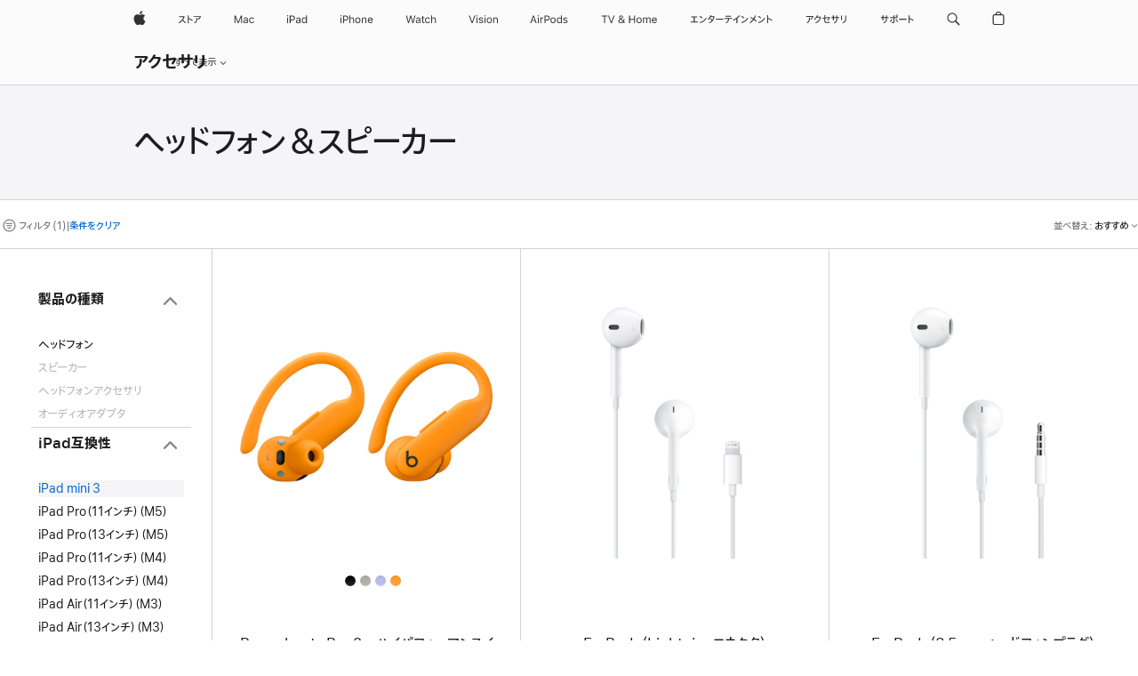

--- FILE ---
content_type: text/html;charset=utf-8
request_url: https://www.apple.com/jp/shop/accessories/all/headphones-speakers?fh=47d1%2B43de
body_size: 47956
content:
<!DOCTYPE html>

<html class="japan jp ja nojs seg-consumer ja-jp" lang="ja-JP" >
		<head>


            <link rel="preconnect" href="https://store.storeimages.cdn-apple.com/8567/store.apple.com" crossorigin="anonymous">
            <link rel="dns-prefetch" href="https://store.storeimages.cdn-apple.com/8567/store.apple.com" crossorigin="anonymous">

            <link rel="preconnect" href="https://www.apple.com" crossorigin="anonymous">
            <link rel="dns-prefetch" href="https://www.apple.com" crossorigin="anonymous">

            <meta name="viewport" content="width=device-width, height=device-height, initial-scale=1" />
    <title>iPad mini 3 - ヘッドフォン＆スピーカー - すべてのアクセサリ - Apple（日本）</title>
    <meta charset="utf-8" />
    <meta http-equiv="X-UA-Compatible" content="IE=edge,chrome=1" />    
    <meta name="format-detection" content="telephone=no" />        
         <meta property="og:description" content="以下から選択： EarPods（3.5 mmヘッドフォンプラグ）,EarPods（Lightningコネクタ）,Powerbeats Pro 2 – ハイパフォーマンスイヤフォン – エレクトリックオレンジ" />
        <meta property="og:locale" content="ja_JP" />
        <meta name="twitter:card" content="summary_large_image" />
        <meta property="og:type" content="website" />
        <meta name="twitter:site" content="@apple" />
        <meta property="og:title" content="iPad mini 3 - ヘッドフォン＆スピーカー - すべてのアクセサリ" />
        <meta name="robots" content="max-image-preview:large" />
        <meta property="og:site_name" content="Apple（日本）" />
        <meta property="og:image" content="https://store.storeimages.cdn-apple.com/1/as-images.apple.com/is/og-default?wid=1200&amp;hei=630&amp;fmt=jpeg&amp;qlt=95&amp;.v=1525370171638" />
        <meta property="og:url" content="https://www.apple.com/jp/shop/accessories/all/headphones-speakers?f=ipadmini3&amp;fh=47d1%2B43de" />
    <meta name="description" content="以下から選択： EarPods（3.5 mmヘッドフォンプラグ）,EarPods（Lightningコネクタ）,Powerbeats Pro 2 – ハイパフォーマンスイヤフォン – エレクトリックオレンジ" />
        
      
      
      <link rel="canonical" href="https://www.apple.com/jp/shop/accessories/all/headphones-speakers?f=ipadmini3&amp;fh=47d1%2B43de" />
          <script  crossorigin="anonymous"> document.cookie = "as_sfa=MnxqcHxqcHx8amFfSlB8Y29uc3VtZXJ8aW50ZXJuZXR8MHwwfDE; path=/; domain=apple.com; expires=Thu, 23-Jul-2026 15:57:44 GMT; Secure;"; </script>
			<script type="application/ld+json">{"@context":"https://schema.org","@type":"Product","name":"Powerbeats Pro 2 – ハイパフォーマンスイヤフォン – エレクトリックオレンジ","url":"https://www.apple.com/jp/shop/product/mx743pa/a/powerbeats-pro-2-%E3%83%8F%E3%82%A4%E3%83%91%E3%83%95%E3%82%A9%E3%83%BC%E3%83%9E%E3%83%B3%E3%82%B9%E3%82%A4%E3%83%A4%E3%83%95%E3%82%A9%E3%83%B3-%E3%82%A8%E3%83%AC%E3%82%AF%E3%83%88%E3%83%AA%E3%83%83%E3%82%AF%E3%82%AA%E3%83%AC%E3%83%B3%E3%82%B8","brand":{"@type":"Organization","name":"Beats"},"offers":[{"@type":"Offer","priceCurrency":"JPY","price":39800,"availability":"http://schema.org/InStock","sku":"MX743PA/A","shippingDetails":{"@type":"OfferShippingDetails","shippingRate":{"@type":"MonetaryAmount","value":0,"currency":"JPY"}},"hasMerchantReturnPolicy":{"@type":"MerchantReturnPolicy","applicableCountry":"JP","returnPolicyCategory":"https://schema.org/MerchantReturnFiniteReturnWindow","merchantReturnDays":14,"returnMethod":"https://schema.org/ReturnByMail","returnFees":"https://schema.org/FreeReturn"}}],"image":"https://store.storeimages.cdn-apple.com/1/as-images.apple.com/is/MX743?wid=890&hei=890&fmt=jpeg&qlt=90&.v=1737155848376","description":"エレクトリックオレンジのPowerbeats Pro 2はスポーツやランニングに最適なイヤーバッド。最高のフィット感や心拍数モニタリングなどを体験できます。","color":"エレクトリックオレンジ"}</script>
			<script type="application/ld+json">{"@context":"https://schema.org","@type":"Product","name":"EarPods（Lightningコネクタ）","url":"https://www.apple.com/jp/shop/product/mwty3j/a/earpodslightning%E3%82%B3%E3%83%8D%E3%82%AF%E3%82%BF","brand":{"@type":"Organization","name":"Apple"},"offers":[{"@type":"Offer","priceCurrency":"JPY","price":2780,"availability":"http://schema.org/InStock","sku":"MWTY3J/A","shippingDetails":{"@type":"OfferShippingDetails","shippingRate":{"@type":"MonetaryAmount","value":0,"currency":"JPY"}},"hasMerchantReturnPolicy":{"@type":"MerchantReturnPolicy","applicableCountry":"JP","returnPolicyCategory":"https://schema.org/MerchantReturnFiniteReturnWindow","merchantReturnDays":14,"returnMethod":"https://schema.org/ReturnByMail","returnFees":"https://schema.org/FreeReturn"}}],"image":"https://store.storeimages.cdn-apple.com/1/as-images.apple.com/is/MMTN2?wid=890&hei=890&fmt=jpeg&qlt=95&.v=1473703488187","description":"EarPods with Lightning Connectorは、電話への応答、音量の調整、音楽やビデオの再生ができるイヤフォンです。オンラインで購入すると、送料無料でお届けします。"}</script>
			<script type="application/ld+json">{"@context":"https://schema.org","@type":"Product","name":"EarPods（3.5 mmヘッドフォンプラグ）","url":"https://www.apple.com/jp/shop/product/mwu53fe/a/earpods35-mm%E3%83%98%E3%83%83%E3%83%89%E3%83%95%E3%82%A9%E3%83%B3%E3%83%97%E3%83%A9%E3%82%B0","brand":{"@type":"Organization","name":"Apple"},"offers":[{"@type":"Offer","priceCurrency":"JPY","price":2780,"availability":"http://schema.org/InStock","sku":"MWU53FE/A","shippingDetails":{"@type":"OfferShippingDetails","shippingRate":{"@type":"MonetaryAmount","value":0,"currency":"JPY"}},"hasMerchantReturnPolicy":{"@type":"MerchantReturnPolicy","applicableCountry":"JP","returnPolicyCategory":"https://schema.org/MerchantReturnFiniteReturnWindow","merchantReturnDays":14,"returnMethod":"https://schema.org/ReturnByMail","returnFees":"https://schema.org/FreeReturn"}}],"image":"https://store.storeimages.cdn-apple.com/1/as-images.apple.com/is/MD827?wid=890&hei=890&fmt=jpeg&qlt=95&.v=1591744546000","description":"EarPods with 3.5 mm Headphone Plugは、電話への応答、音量の調節、音楽やビデオの再生の操作もできるヘッドフォンです。オンラインで購入すると、送料無料でお届けします。"}</script>
			<script type="application/ld+json">{"@context":"https://schema.org","@type":"BreadcrumbList","itemListElement":[{"@type":"ListItem","position":"1","item":{"@id":"https://www.apple.com/jp/shop/accessories/all","url":"https://www.apple.com/jp/shop/accessories/all","name":"すべてのアクセサリ"}},{"@type":"ListItem","position":"2","name":"ヘッドフォン＆スピーカー"}]}</script>
		
		
	<script type="application/json" id="metrics">{"config":{"asMetrics":{"asMetricsFeatures":["sharedDataLayer"],"dataMule":"v1","storedEntryPointEnabled":false,"graffitiEnabled":false},"omniture":{"account":["applestoreww"],"trackingServer":"securemetrics.apple.com","internalDomains":["store.apple.com","secure.store.apple.com","secure1.store.apple.com","secure2.store.apple.com","epp.apple.com","secure1.epp.apple.com","storeint.apple.com","secure1.storeint.apple.com","www.apple.com"]},"global":{"cookieDomain":"apple.com"}},"data":{"node":"standard/home/shop_accessories/all_accessories/headphones_speakers","pageName":"AOS: home/shop_accessories/all_accessories/headphones_speakers","properties":{"isHomePage":false,"encryptedStoreId":"wJ7YH7XP4XYXK2A2F","serverName":"a9448000","characterSetForCountry":"UTF-8","currencyCode":"JPY","computedChannel":"AOS: Accessory","storeSegmentVariable":"AOS: JP Consumer","storeFrontId":"10147","computedCustomStoreName":"AOS: Japan Consumer","langAttribute":"ja-jp","evarDataNodesEnabled":true},"currency":"JPY","area":"shop"}}</script>
    
    
    

            <script crossorigin="anonymous">
                     if (/(iPhone|iPod).*OS ([6-9]|[1-9][0-9]).*AppleWebKit.*Mobile.*Safari/.test(navigator.userAgent)) {
                       var headNode = document.getElementsByTagName("head")[0];
var sbNode = document.createElement('meta');
var url = decodeURI("https://www.apple.com/jp/shop/accessories/all/headphones-speakers?f=ipadmini3&amp;fh=47d1%2B43de");
var ses = "; " + document.cookie;
var sesParts = ses.split("; s_vi=");
ses = sesParts.length == 2 ? sesParts.pop().split(";").shift() : '';
if (ses !== '') {
    url += url.indexOf('?') >= 0 ? '&' : '?';
    url += 'ses=' + encodeURI(ses);
}
sbNode.name = 'apple-itunes-app';
sbNode.content = 'app-id=375380948, app-argument=' + url;
headNode.appendChild(sbNode);

                     }
                    else if (/(iPad).*OS ([6-9]|[1-9][0-9]).*AppleWebKit.*Mobile.*Safari/.test(navigator.userAgent)) {
                      var headNode = document.getElementsByTagName("head")[0];
var sbNode = document.createElement('meta');
var url = decodeURI("https://www.apple.com/jp/shop/accessories/all/headphones-speakers?f=ipadmini3&amp;fh=47d1%2B43de");
var ses = "; " + document.cookie;
var sesParts = ses.split("; s_vi=");
ses = sesParts.length == 2 ? sesParts.pop().split(";").shift() : '';
if (ses !== '') {
    url += url.indexOf('?') >= 0 ? '&' : '?';
    url += 'ses=' + encodeURI(ses);
}
sbNode.name = 'apple-itunes-app';
sbNode.content = 'app-id=375380948, app-argument=' + url;
headNode.appendChild(sbNode);

                    }
            </script>



        

        

        

            	<script crossorigin="anonymous">
		window.asUnsupportedBrowserUrl = "https://www.apple.com/jp/shop/unsupported";
	</script>


<script crossorigin="anonymous">
	//replace nojs class with js on html element
	(function(html){
		html.className = html.className.replace(/\bnojs\b/,'js')
	})(document.documentElement);

	// add metric shim
	window.s = {
		t: () => {},
		tl: () => {},
		clearVars: () => {},
		pageName: 'disabled',
		disabled: true
	};
</script>

    
            <link data-srs rel="stylesheet" href="https://store.storeimages.cdn-apple.com/8567/store.apple.com/static-resources/rs-globalelements-2.20.0-e0ef1/dist/ac-globalnav.css" media="screen, print"  />




        <link data-srs rel="stylesheet" href="https://store.storeimages.cdn-apple.com/8567/store.apple.com/static-resources/rs-external-1.68.1-ed939/dist/jp/external.css" media="screen, print"  />
        <link data-srs rel="stylesheet" href="https://store.storeimages.cdn-apple.com/8567/store.apple.com/static-resources/rs-vendor-1.31.0-51e19/dist/common-css@1.2.0/dist/common.css" media="screen, print"  />
        <link data-srs rel="stylesheet" href="https://store.storeimages.cdn-apple.com/8567/store.apple.com/static-resources/rs-accessories-3.15.2-f9220/dist/category-landing.css" media="screen, print"  />

        <link data-srs rel="stylesheet" href="https://www.apple.com/wss/fonts?families=SF+Pro+JP,v1:400,600|SF+Pro+Text,v3:400,600|SF+Pro+Display,v3:500|SF+Pro+Icons,v3|Apple+Monochrome+Emoji,v3|Apple+Monochrome+Emoji+Ind,v2|Apple+TP,v2"  />

    




	<script crossorigin="anonymous">
		window.irOn=true;
	</script>

    <script crossorigin="anonymous">
        window.ECHO_CONFIG = {
            metadata: {
                environment: "",
                format: "common",
                fmt: "common",
                region: "japan",
                country: "JP",
                sf: "jp",
                segment: "Consumer",
                locale: "ja-jp",
                referer: document.referrer,
                node: "standard/home/shop_accessories/all_accessories/headphones_speakers",
                pageResource: "accessories-3",
                feature: "category-landing",
                targetEnabled: "false"
            },
            config: {
                "pageViewId": Math.random().toString(36).substring(2, 12) + '-' + Date.now().toString(36),
                "app": "com.apple.www.Store",
                "delaySendingPageViewDataMS": 500,
                "nonEssentialEventSampleRatePct": 0.1,
                "altTextEventSampleRatePct": 1.0,
                "customEventSampleRatePct": 25.0,
                "interactionEventSampleRatePct": 100.0,
                "performanceMeasureEventSampleRatePct": 5.0,
                "performanceNowEventSampleRatePct": 65.0,
                "resourceEventSampleRatePct": 5.0,
                "rumEventSampleRatePct": 25.0,
                "performanceMeasurePollingIntervalMS": 1000,
                "performanceMeasuresToReport": "".split(','),
                "resourceDisallowedResourceList": "securemetrics.apple.com".split(','),
                "resourcePollingIntervalMS": 2001,
                "sendErrors": true,
                "sendPageViewData": true,
                "sendResourceData":  true,
                "url": "https://xp.apple.com/report/2/xp_aos_clientperf,/shop/mdp/api/echo",
                "echoSubDomainName": "https://www.apple.com",
                "passiveEventIngestionUrl": "https://xp.apple.com/report/2/xp_aos_clientperf",
                "criticalEventIngestionUrl": "/shop/mdp/api/echo",
                "sendLoggingData": true,
                "eventListeners": null || {},
                "preLoadErrors": []
            }
        };

        window.ECHO_CONFIG.config.preLoadErrorListener = window.addEventListener('error', (event) => {
            window.ECHO_CONFIG.config.preLoadErrors.push(event);
        });

        window.AS_LOG_LEVEL = "ERROR";
    </script>


    
        <script data-srs

            src="https://store.storeimages.cdn-apple.com/8567/store.apple.com/static-resources/rs-external-1.68.1-ed939/dist/unsupportedBrowser.min.js"


         nomodule crossorigin="anonymous" integrity="sha384-xA4aSWL+MVd9UwGaciKIe6Ws2in1+cSOXfCZ/KgWWJeJ1eBDhPaftM2S97id4HfU"></script>
        <script data-srs

            src="https://store.storeimages.cdn-apple.com/8567/store.apple.com/static-resources/rs-echo-3.30.0-4f384/dist/echo.min.js"


         async crossorigin="anonymous" type="module" integrity="sha384-57kiFvsJ04kQkvJLsrJE9W6XZak+iSEPGJQnsO/qAdQJUo1Va2/XR8OWd9gD/K+B"></script>
        <script data-srs

            src="https://store.storeimages.cdn-apple.com/8567/store.apple.com/static-resources/rs-external-1.68.1-ed939/dist/external.js"


         crossorigin="anonymous" integrity="sha384-7UgHstVfwyQwDgXfwurVWh+HWOaKwNIYeZ5LVRPd7ydcPqb6tijs/y8E86ncDJSW"></script>
        <script data-srs

            src="https://store.storeimages.cdn-apple.com/8567/store.apple.com/static-resources/rs-external-1.68.1-ed939/dist/log.js"


         crossorigin="anonymous" integrity="sha384-LLtjA+VZTCx6UvMkbBiY8rm4va9KSPyu1dR1l67jFCnp/Kyuuf2KbM00MtPKB5zQ"></script>
        <script data-srs

            src="https://store.storeimages.cdn-apple.com/8567/store.apple.com/static-resources/rs-vendor-1.31.0-51e19/dist/adobe-appmeasurement@2.23.0/third-party/js/AppMeasurement.js"


         crossorigin="anonymous" integrity="sha384-F1AYDcGm0yYcO+ZUQ5n1Anuylmy4hDT+UjPesrQBpHh8174rgghpI9rMLgq1vgfs"></script>
        <script data-srs

            src="https://store.storeimages.cdn-apple.com/8567/store.apple.com/static-resources/rs-analytics-1.7.3-5b6dd/dist/analytics.js"


         crossorigin="anonymous" integrity="sha384-5AQ8BMKfJpk7nVx67WYjdUzasBP+D2B7GsYw8DhniTkok4bUCNu+8mol+sQJOgLk"></script>
        <script data-srs

            src="https://store.storeimages.cdn-apple.com/8567/store.apple.com/static-resources/rs-vendor-1.31.0-51e19/dist/lodash@4.17.21/lodash.min.js"


         crossorigin="anonymous" integrity="sha384-H6KKS1H1WwuERMSm+54dYLzjg0fKqRK5ZRyASdbrI/lwrCc6bXEmtGYr5SwvP1pZ"></script>
        <script data-srs

            src="https://store.storeimages.cdn-apple.com/8567/store.apple.com/static-resources/rs-vendor-1.31.0-51e19/dist/react@18.2.0/umd/react.production.min.js"


         crossorigin="anonymous" integrity="sha384-tMH8h3BGESGckSAVGZ82T9n90ztNXxvdwvdM6UoR56cYcf+0iGXBliJ29D+wZ/x8"></script>
        <script data-srs

            src="https://store.storeimages.cdn-apple.com/8567/store.apple.com/static-resources/rs-vendor-1.31.0-51e19/dist/react-dom@18.2.0/umd/react-dom.production.min.js"


         crossorigin="anonymous" integrity="sha384-bm7MnzvK++ykSwVJ2tynSE5TRdN+xL418osEVF2DE/L/gfWHj91J2Sphe582B1Bh"></script>
        <script data-srs

            src="https://store.storeimages.cdn-apple.com/8567/store.apple.com/static-resources/rs-accessories-3.15.2-f9220/dist/category-landing.js"


         crossorigin="anonymous" integrity="sha384-wOaG4zF+1+nSqtf4tzsehlOVdm/kjUgfKvGJ4u7JlCe/z37tpfjUa4V15l19XpDH"></script>

        <script data-srs src="https://store.storeimages.cdn-apple.com/8567/store.apple.com/static-resources/rs-globalelements-2.20.0-e0ef1/dist/ac-globalnav.umd.js" defer crossorigin="anonymous" integrity="sha384-2VfvJpAfs3Z/4i+I+F4Ygb84rD642EhD4Xovy+V0ynqTvl2DUapTR3OqN+/Q2Gao"></script>
    <script data-srs src="https://store.storeimages.cdn-apple.com/8567/store.apple.com/static-resources/rs-globalelements-2.20.0-e0ef1/dist/globalelements.js" crossorigin="anonymous" integrity="sha384-Vd4M0TI5DAjH73dnM/hI4oN/2/mxN9SrrUwWVLjAtD3r4q5hE2DcNVMnjkwpAinh"></script>








    


        <script id="shldVerify" type="module" crossorigin="anonymous" src="/shop/shld/v1/verify.js" integrity="sha384-ks5BFNp9vK3a6D/0EnZWJmYLnvFIKqx9dh3gsx67abkqD22O3pf42MkW90VxN8TP"></script>
        <script crossorigin="anonymous">
            window.shldConfig= {
                isEnabled: true
            };
        </script>

    <script crossorigin="anonymous">
        (function () {
            const logger = typeof window.Log === "function" ? window.Log("pixel") : window.console;

            try {
                function sanitizeAndNormalizePathname(pathname) {
                    let newPathname = pathname;
                    let decodedPathname;

                    try {
                        decodedPathname = decodeURIComponent(pathname);
                    } catch (error) {
                        decodedPathname = pathname;
                    }

                    // first handle /storepickup and /<sf>/storepickup
                    if (decodedPathname.includes('/storepickup')) {
                        newPathname = '/storepickup';
                    }

                    // then handle /store and /<sf>/store
                    else if (decodedPathname.includes('/store')) {
                        const base = '/store';
                        const path = decodedPathname.split('/store')[1];
                        newPathname = `${base}${path}`;
                    }

                    // handle /search and /<sf>/search
                    else if (decodedPathname.includes('/search')) {
                        newPathname = '/search';
                    }

                    // handle /giftcard and /<sf>/giftcard
                    else if (decodedPathname.includes('/giftcard')) {
                        newPathname = '/giftcard';
                    }

                    // handle /shop/bag/saved_bag and /<sf>/shop/bag/saved_bag
                    else if (decodedPathname.includes('/shop/bag/saved_bag')) {
                        const base = '/shop/bag/saved_bag';
                        newPathname = `${base}`;
                    }

                    // handle /shop/order and /<sf>/shop/order
                    else if (decodedPathname.includes('/shop/bag')) {
                        const base = '/shop/bag';
                        newPathname = `${base}`;
                    }

                    // handle /shop/order and /<sf>/shop/order
                    else if (decodedPathname.includes('/shop/pdpAddToBag')) {
                        const base = '/shop/pdpAddToBag';
                        newPathname = `${base}`;
                    }

                    // handle /shop/order and /<sf>/shop/order
                    else if (decodedPathname.includes('/shop/order')) {
                        const base = '/shop/order';
                        const path = decodedPathname
                            .split(base)[1]
                            .replace(/\d/g, '0')
                            .replace(/[\w.-]+@[\w.-]+\.\w+/g, 'user@example.com');
                        newPathname = `${base}${path}`;
                    }

                    // handle /shop/recap and /<sf>/shop/recap
                    else if (decodedPathname.includes('/shop/recap')) {
                        const base = '/shop/recap';
                        newPathname = `${base}`;
                    }

                    // handle /shop/start and /<sf>/shop/start
                    else if (decodedPathname.includes('/shop/start')) {
                        const base = '/shop/start';
                        newPathname = `${base}`;
                    }

                    // handle /shop/confirm and /<sf>/shop/confirm
                    else if (decodedPathname.includes('/shop/confirm')) {
                        const base = '/shop/confirm';
                        newPathname = `${base}`;
                    }

                    // handle /shop/posThankYou and /<sf>/shop/posThankYou
                    else if (decodedPathname.includes('/shop/posThankYou')) {
                        const base = '/shop/posThankYou';
                        newPathname = `${base}`;
                    }

                    // handle /shop/yoursaves and /<sf>/shop/yoursaves
                    else if (decodedPathname.includes('/shop/yoursaves')) {
                        const base = '/shop/yoursaves';
                        newPathname = `${base}`;
                    }

                    // handle /shop and /<sf>/shop
                    else if (decodedPathname.includes('/shop')) {
                        const base = '/shop';
                        const path = decodedPathname.split('/shop')[1];
                        newPathname = `${base}${path}`;
                    }

                    // handle %
                    if (newPathname.includes('%')) {
                        newPathname = newPathname.split('%')[0];
                    }

                    return newPathname;
                }

                function getSanitizedLocation(location) {
                    if (!location) {
                        return {};
                    }
                    const newLocation = new URL(location);
                    if (newLocation.protocol.startsWith('http')) {
                        return newLocation;
                    }
                    newLocation.pathname = 'pathname';
                    return newLocation;
                }

                function getAosSanitizedLocation(location) {
                    const sanitizedLocation = getSanitizedLocation(location);

                    const normalizedPath = sanitizeAndNormalizePathname(sanitizedLocation.pathname);

                    sanitizedLocation.hash = '';
                    sanitizedLocation.href = `${sanitizedLocation.protocol}//${sanitizedLocation.host}${normalizedPath}`;
                    sanitizedLocation.password = '';
                    sanitizedLocation.pathname = normalizedPath;
                    sanitizedLocation.search = '';

                    return sanitizedLocation;
                }

                const sanitizedLocation = getAosSanitizedLocation(window.location);

                function getPageShopPath(pathname) {
                    let newPathname = pathname;

                    // handle /shop/product and /<sf>/shop/product
                    if (newPathname.includes('/shop/product')) {
                        const base = '/shop/product';
                        newPathname = `${base}`;
                    }

                    const pathElements = newPathname.split('/');

                    if (pathElements.length <= 5) {
                        return newPathname;
                    }

                    return pathElements.slice(0, 4).join('/');
                }

                const pageViewId = window.ECHO_CONFIG && window.ECHO_CONFIG.config && window.ECHO_CONFIG.config.pageViewId;
                const referrer = document.referrer.includes('apple.com') ? getAosSanitizedLocation(document.referrer).href : document.referrer;
                const host = sanitizedLocation.host;
                const pageHostname = sanitizedLocation.hostname;
                const pagePathname = sanitizedLocation.pathname;
                const pageUrl = sanitizedLocation.href;
                const pageShopPath = getPageShopPath(sanitizedLocation.pathname);
                const recordTime=Date.now();
                const src = `https://www.apple.com/shop/mdp/echo/echo.png?pageViewId=${pageViewId}&recordTime=${recordTime}&referrer=${referrer}&referer=${referrer}&host=${host}&pageHostname=${pageHostname}&pageUrl=${pageUrl}&pagePathname=${pagePathname}&pageShopPath=${pageShopPath}&eventType=pageview&environment=&format=common&region=japan&country=JP&sf=jp&segment=Consumer&locale=ja-jp&node=standard/home/shop_accessories/all_accessories/headphones_speakers&pageResource=accessories-3&feature=category-landing`;
                const pixelScript = document.createElement("img");

                pixelScript.setAttribute("src", src);
            } catch (e) {
                logger.error(e);
            }
        })();
    </script>

    <noscript>
        <img src="https://www.apple.com/shop/mdp/echo/echo.png?pageViewId=no-js&recordTime=no-js&referrer=no-js&referer=no-js&host=no-js&pageHostname=no-js&pageUrl=no-js&pagePathname=no-js&pageShopPath=no-js&eventType=pageview&environment=&format=common&region=japan&country=JP&sf=Consumer&segment=Consumer&locale=ja-jp&node=standard/home/shop_accessories/all_accessories/headphones_speakers&pageResource=accessories-3&feature=category-landing" width="1" height="1" />
    </noscript>



        <script crossorigin="anonymous">
            window.dynamicFootnotesConfig = {
                dynamicSymbols: ["<sup>※</sup>","<sup>※※</sup>","<sup>†</sup>","<sup>††</sup>","<sup>‡‡</sup>","°°","<sup>°°°</sup>"],
                selector: "div.footnotes",
                footnoteElementType: "p",
                footnoteElementDataAttr: "data-dynamic-footnote",
                placeholderRegex: /{footnote\.(.*?)}/g,
                placeholderIdFindFn: function (str) {
                    return str.split(".")[1].split("}")[0]
                },
                symbolCache: {},
                nextSymbolIndex: 0
            };
        </script>

        <script crossorigin="anonymous">
            window.dynamicHashConfig = {
                // should match something like '__hash__'
                placeholderRegex: /__hash__/g,
            };

            window.dcpConfig = {
                mzoneUrl: "/jp/shop/personalization",
                mzoneParamPrefix: "mz",
                moduleBaseUrl: "/jp/shop/content-module",
                timeoutMS: 2000,
                enabled: true,
                mzoneIdList: [],
                mzoneMap: {},
                dataAttr: 'data-mzone',
                dynamicDataAttr: 'data-mzone-dynamic-content',
                acStatusConfigGetter: function () {
                    var acConfig = window.acSetup;

                    if (!acConfig) {
                        return false;
                    }

                    return {
                        merchantIdentifier: acConfig.merchantIdentifier || '',
                        signature: acConfig.signature || '',
                        signedFields: acConfig.signedFields || null
                    };
                },
                analytics: {
                    attributesToAddToModules: [
                        { key: "role", value: "listitem", type: "string" },
                        { key: "data-rule-id", value: "ruleId", type: "moduleProperty" },
                        { key: "data-module-id", value: "moduleId", type: "moduleProperty" }
                    ],
                    selectorsToIgnore: [".dcp-module-hook", "style", "script", "noscript"],
                }
            };
        </script>



            

            <script crossorigin="anonymous">
    window.chatConfig = {"chat":{"page":[{"name":"WEB_CHAT_COUNTRY","value":"jp"},{"name":"WEB_CHAT_LANGUAGE","value":"ja"},{"name":"WEB_CHAT_ORDERNUMBER","value":null},{"name":"WEB_CHAT_GEO","value":"japan"},{"name":"WEB_CHAT_SEGMENT","value":"consumer"},{"name":"WEB_CHAT_SECTION","value":"product selection"},{"name":"WEB_CHAT_SUBSECTION","value":"headphones_speakers"},{"name":"WEB_CHAT_REFER","value":null},{"name":"WEB_CHAT_APP","value":"AOS"},{"name":"WEB_CHAT_PAGE","value":"AOS: home/shop_accessories/all_accessories/headphones_speakers"},{"name":"url","value":"https://contactretail.apple.com"}]}};
</script>



    

<script crossorigin="anonymous">
	if(!/dssid2/.test(document.cookie) || !/as_dc/.test(document.cookie)) {
		document.addEventListener('DOMContentLoaded', () => {
			const ie = document.createElement("IMG");
			ie.src = '/jp/shop/dc';
			ie.width = 1;
			ie.height = 1;
			ie.style.display = "none";
			ie.alt = "";
			document.body.appendChild(ie);
		});
	}
</script>


    


</head>


	<body class=" as-theme-light-heroimage rf-category">
		    <div class="metrics">
            <noscript>
        <img src="https://securemetrics.apple.com/b/ss/applestoreww/1/H.8--NS/0?pageName=No-Script:AOS%3A+home%2Fshop_accessories%2Fall_accessories%2Fheadphones_speakers" height="1" width="1" alt=""/>
    </noscript>


        
        	<script></script>


        
        
    <script crossorigin="anonymous">
            if (window.asMetrics && window.asMetrics.initialize) {
                window.asMetrics.initialize();
            }
    </script>


    </div>




<script crossorigin="anonymous">
	if(!/dssid2/.test(document.cookie) || !/as_dc/.test(document.cookie)) {
		document.addEventListener('DOMContentLoaded', () => {
			const ie = document.createElement("IMG");
			ie.src = '/jp/shop/dc';
			ie.width = 1;
			ie.height = 1;
			ie.style.display = "none";
			ie.alt = "";
			document.body.appendChild(ie);
		});
	}
</script>




		<div id="page">
			


    <script id="aos-gn-links" type="application/json">
    {  "educationrouting" : "https://www.apple.com/jp/shop/browse/home/education_routing",  "special_deals" : "https://www.apple.com/jp/shop/refurbished",  "buy_iphone/iphone_se" : "https://www.apple.com/jp/iphone",  "buy_mac" : "https://www.apple.com/jp/shop/buy-mac",  "edu_store" : "https://www.apple.com/jp-edu/store",  "order/list" : "https://secure.store.apple.com/jp/shop/order/list",  "buy_airtag/airtag" : "https://www.apple.com/jp/shop/browse/home/shop_airtag/family/airtag",  "buy_watch" : "https://www.apple.com/jp/shop/buy-watch",  "ipad/keyboards" : "https://www.apple.com/jp/shop/ipad/accessories/keyboards",  "ipad/accessories" : "https://www.apple.com/jp/shop/ipad/accessories",  "accessories/all_accessories/made_by_apple" : "https://www.apple.com/jp/shop/accessories/all/made-by-apple",  "watch/bands" : "https://www.apple.com/jp/shop/watch/bands",  "buy_homepod/homepod_mini" : "https://www.apple.com/jp/shop/homepod/family/homepod-mini",  "eppstore/veteransandmilitary" : "https://www.apple.com/jp/",  "studio/apple_watch" : "https://www.apple.com/jp/shop/studio/apple-watch",  "payment_plan" : "https://www.apple.com/jp/shop/browse/finance/PaypalFinancingLandingPage",  "buy_homepod/homepod" : "https://www.apple.com/jp/shop/homepod/family/homepod",  "buy_tv/apple_tv_4k" : "https://www.apple.com/jp/shop/tv/family/apple-tv-4k",  "trade_in" : "https://www.apple.com/jp/shop/trade-in",  "mac/accessories" : "https://www.apple.com/jp/shop/mac/accessories",  "accessories/all_accessories/beats_featured" : "https://www.apple.com/jp/shop/accessories/all/beats-featured",  "buy_iphone/carrier_offers" : "https://www.apple.com/jp/shop/buy-iphone/carrier-offers",  "store" : "https://www.apple.com/jp/store",  "watch/accessories" : "https://www.apple.com/jp/shop/watch/accessories",  "buy_ipad" : "https://www.apple.com/jp/shop/buy-ipad",  "buy_iphone" : "https://www.apple.com/jp/shop/buy-iphone",  "smart_home/accessories" : "https://www.apple.com/jp/shop/smart-home/accessories",  "buy_iphone/iphone_12" : "https://www.apple.com/jp/iphone",  "buy_iphone/iphone_13" : "https://www.apple.com/jp/iphone",  "product/MW5G3" : "/jp/shop/product/mw5g3j/a/siri-remote",  "iphone/accessories" : "https://www.apple.com/jp/shop/iphone/accessories",  "buy_accessories" : "https://www.apple.com/jp/shop/accessories/all"}
    </script>


            <meta name="aos-gn-template" content="2.18.1-SNAPSHOT - Tue Jul 22 2025 12:19:03 GMT-0700 (Pacific Daylight Time)" />
            <meta name="globalnav-store-key" content="SJHJUH4YFCTTPD4F4" />
            <meta name="globalnav-search-field[action]" content="/jp/search" />
            <meta name="globalnav-submenus-enabled" content="true" data-ff-enabled data-cms />
            <meta name="globalmessage-segment-redirect" content="true" data-cms />
            <meta name="globalnav-search-suggestions-enabled" content="true" data-cms />
            <meta name="globalnav-bag-flyout-enabled" content="true" data-cms />















































<div id="globalheader">
  <aside id="globalmessage-segment" lang="ja-JP" dir="ltr" class="globalmessage-segment">
    <ul data-strings="{&quot;view&quot;:&quot;{%STOREFRONT%} ストア トップページ&quot;,&quot;segments&quot;:{&quot;smb&quot;:&quot;ビジネス向けストア トップページ&quot;,&quot;eduInd&quot;:&quot;学生・教職員向けストア トップページ&quot;,&quot;other&quot;:&quot;ストア トップページ&quot;},&quot;exit&quot;:&quot;ストアを離れる&quot;}" class="globalmessage-segment-content"></ul>
  </aside>
  <nav id="globalnav" lang="ja-JP" dir="ltr" aria-label="グローバル" data-analytics-element-engagement-start="globalnav:onFlyoutOpen" data-analytics-element-engagement-end="globalnav:onFlyoutClose" data-store-api="https://www.apple.com/jp/shop/bag/status" data-analytics-activitymap-region-id="global nav" data-analytics-region="global nav" class="globalnav no-js">
    <div class="globalnav-content">
      <div class="globalnav-item globalnav-menuback">
        <button aria-label="メインメニュー" class="globalnav-menuback-button">
          <span class="globalnav-chevron-icon"><svg height="48" viewbox="0 0 9 48" width="9" xmlns="http://www.w3.org/2000/svg">
              <path d="m1.5618 24.0621 6.5581-6.4238c.2368-.2319.2407-.6118.0088-.8486-.2324-.2373-.6123-.2407-.8486-.0088l-7 6.8569c-.1157.1138-.1807.2695-.1802.4316.001.1621.0674.3174.1846.4297l7 6.7241c.1162.1118.2661.1675.4155.1675.1577 0 .3149-.062.4326-.1846.2295-.2388.2222-.6187-.0171-.8481z"></path></svg></span>
        </button>
      </div>
      <ul id="globalnav-list" class="globalnav-list">
        <li data-analytics-element-engagement="globalnav hover - apple" class="globalnav-item globalnav-item-apple">
          <a href="https://www.apple.com/jp/" data-globalnav-item-name="apple" data-analytics-title="apple home" aria-label="Apple" class="globalnav-link globalnav-link-apple" data-autom="gn_apple"><span class="globalnav-image-regular globalnav-link-image"><svg height="44" viewbox="0 0 14 44" width="14" xmlns="http://www.w3.org/2000/svg">
                <path d="m13.0729 17.6825a3.61 3.61 0 0 0 -1.7248 3.0365 3.5132 3.5132 0 0 0 2.1379 3.2223 8.394 8.394 0 0 1 -1.0948 2.2618c-.6816.9812-1.3943 1.9623-2.4787 1.9623s-1.3633-.63-2.613-.63c-1.2187 0-1.6525.6507-2.644.6507s-1.6834-.9089-2.4787-2.0243a9.7842 9.7842 0 0 1 -1.6628-5.2776c0-3.0984 2.014-4.7405 3.9969-4.7405 1.0535 0 1.9314.6919 2.5924.6919.63 0 1.6112-.7333 2.8092-.7333a3.7579 3.7579 0 0 1 3.1604 1.5802zm-3.7284-2.8918a3.5615 3.5615 0 0 0 .8469-2.22 1.5353 1.5353 0 0 0 -.031-.32 3.5686 3.5686 0 0 0 -2.3445 1.2084 3.4629 3.4629 0 0 0 -.8779 2.1585 1.419 1.419 0 0 0 .031.2892 1.19 1.19 0 0 0 .2169.0207 3.0935 3.0935 0 0 0 2.1586-1.1368z"></path></svg></span><span class="globalnav-image-compact globalnav-link-image"><svg height="48" viewbox="0 0 17 48" width="17" xmlns="http://www.w3.org/2000/svg">
                <path d="m15.5752 19.0792a4.2055 4.2055 0 0 0 -2.01 3.5376 4.0931 4.0931 0 0 0 2.4908 3.7542 9.7779 9.7779 0 0 1 -1.2755 2.6351c-.7941 1.1431-1.6244 2.2862-2.8878 2.2862s-1.5883-.734-3.0443-.734c-1.42 0-1.9252.7581-3.08.7581s-1.9611-1.0589-2.8876-2.3584a11.3987 11.3987 0 0 1 -1.9373-6.1487c0-3.61 2.3464-5.523 4.6566-5.523 1.2274 0 2.25.8062 3.02.8062.734 0 1.8771-.8543 3.2729-.8543a4.3778 4.3778 0 0 1 3.6822 1.841zm-6.8586-2.0456a1.3865 1.3865 0 0 1 -.2527-.024 1.6557 1.6557 0 0 1 -.0361-.337 4.0341 4.0341 0 0 1 1.0228-2.5148 4.1571 4.1571 0 0 1 2.7314-1.4078 1.7815 1.7815 0 0 1 .0361.373 4.1487 4.1487 0 0 1 -.9867 2.587 3.6039 3.6039 0 0 1 -2.5148 1.3236z"></path></svg></span><span class="globalnav-link-text">Apple</span></a>
        </li>
        <li data-topnav-flyout-item="menu" data-topnav-flyout-label="Menu" role="none" class="globalnav-item globalnav-menu">
          <div data-topnav-flyout="menu" class="globalnav-flyout">
            <div class="globalnav-menu-list">
              <div data-analytics-element-engagement="globalnav hover - store" class="globalnav-item globalnav-item-store globalnav-item-menu">
                <ul role="none" class="globalnav-submenu-trigger-group">
                  <li class="globalnav-submenu-trigger-item">
                    <a href="/jp/store" data-globalnav-item-name="store" data-topnav-flyout-trigger-compact="true" data-analytics-title="store" data-analytics-element-engagement="hover - store" aria-label="ストア" class="globalnav-link globalnav-submenu-trigger-link globalnav-link-store" data-autom="gn_store"><span class="globalnav-link-text-container"><span class="globalnav-image-regular globalnav-link-image"><svg height="44" viewbox="0 0 27 44" width="27" xmlns="http://www.w3.org/2000/svg">
                            <path d="m9.0348 25.3938-.8633.7437c-.8398-.9956-1.8589-2.0269-2.9268-2.9268-1.0913 1.2598-2.3984 2.2788-3.8735 2.9268l-.6597-.8037c2.9023-1.2471 4.9771-3.8979 5.6489-6.1528h-4.9413v-.9351h5.4809l.8037.3716c-.396 1.3555-1.0073 2.6626-1.8472 3.8018 1.1636.9477 2.2071 1.9428 3.1783 2.9745zm3.1592-4.0058v4.7852h-1.0557v-8.8989h1.0557v3.0103c1.6909.7197 3.2861 1.5352 4.6172 2.3267l-.5996.9238c-1.1514-.756-2.5665-1.5114-4.0176-2.1471zm10.2461.2519c1.0317-.6479 1.835-1.6553 2.1587-2.5308h-6.9438v-.9595h7.5195l.8638.4199c-.6118 1.4868-1.583 2.8901-2.8784 3.73zm-4.1138 3.814c2.1709-1.0078 2.5547-2.4946 2.5547-4.6177v-.8755h1.0557v.8877c0 2.2188-.4678 4.1377-2.9268 5.373z"></path></svg></span><span class="globalnav-link-text">ストア</span></span></a>
                  </li>
                </ul>
              </div>
              <div data-analytics-element-engagement="globalnav hover - mac" class="globalnav-item globalnav-item-mac globalnav-item-menu">
                <ul role="none" class="globalnav-submenu-trigger-group">
                  <li class="globalnav-submenu-trigger-item">
                    <a href="https://www.apple.com/jp/mac/" data-globalnav-item-name="mac" data-topnav-flyout-trigger-compact="true" data-analytics-title="mac" data-analytics-element-engagement="hover - mac" aria-label="Mac" class="globalnav-link globalnav-submenu-trigger-link globalnav-link-mac" data-autom="gn_mac"><span class="globalnav-link-text-container"><span class="globalnav-image-regular globalnav-link-image"><svg height="44" viewbox="0 0 23 44" width="23" xmlns="http://www.w3.org/2000/svg">
                            <path d="m8.1558 25.9987v-6.457h-.0703l-2.666 6.457h-.8907l-2.666-6.457h-.0703v6.457h-.9844v-8.4551h1.2246l2.8945 7.0547h.0938l2.8945-7.0547h1.2246v8.4551zm2.5166-1.7696c0-1.1309.832-1.7812 2.3027-1.8691l1.8223-.1113v-.5742c0-.7793-.4863-1.207-1.4297-1.207-.7559 0-1.2832.2871-1.4238.7852h-1.0195c.1348-1.0137 1.1309-1.6816 2.4785-1.6816 1.541 0 2.4023.791 2.4023 2.1035v4.3242h-.9609v-.9318h-.0938c-.4102.6738-1.1016 1.043-1.9453 1.043-1.2246 0-2.1328-.7266-2.1328-1.8809zm4.125-.5859v-.5801l-1.6992.1113c-.9609.0645-1.3828.3984-1.3828 1.0312 0 .6445.5449 1.0195 1.2773 1.0195 1.0371.0001 1.8047-.6796 1.8047-1.5819zm6.958-2.0273c-.1641-.627-.7207-1.1367-1.6289-1.1367-1.1367 0-1.8516.9082-1.8516 2.3379 0 1.459.7266 2.3848 1.8516 2.3848.8496 0 1.4414-.3926 1.6289-1.1074h1.0195c-.1816 1.1602-1.125 2.0156-2.6426 2.0156-1.7695 0-2.9004-1.2832-2.9004-3.293 0-1.9688 1.125-3.2461 2.8945-3.2461 1.5352 0 2.4727.9199 2.6484 2.0449z"></path></svg></span><span class="globalnav-link-text">Mac</span></span></a>
                  </li>
                </ul>
              </div>
              <div data-analytics-element-engagement="globalnav hover - ipad" class="globalnav-item globalnav-item-ipad globalnav-item-menu">
                <ul role="none" class="globalnav-submenu-trigger-group">
                  <li class="globalnav-submenu-trigger-item">
                    <a href="https://www.apple.com/jp/ipad/" data-globalnav-item-name="ipad" data-topnav-flyout-trigger-compact="true" data-analytics-title="ipad" data-analytics-element-engagement="hover - ipad" aria-label="iPad" class="globalnav-link globalnav-submenu-trigger-link globalnav-link-ipad" data-autom="gn_ipad"><span class="globalnav-link-text-container"><span class="globalnav-image-regular globalnav-link-image"><svg height="44" viewbox="0 0 24 44" width="24" xmlns="http://www.w3.org/2000/svg">
                            <path d="m14.9575 23.7002c0 .902-.768 1.582-1.805 1.582-.732 0-1.277-.375-1.277-1.02 0-.632.422-.966 1.383-1.031l1.699-.111zm-1.395-4.072c-1.347 0-2.343.668-2.478 1.681h1.019c.141-.498.668-.785 1.424-.785.944 0 1.43.428 1.43 1.207v.574l-1.822.112c-1.471.088-2.303.738-2.303 1.869 0 1.154.908 1.881 2.133 1.881.844 0 1.535-.369 1.945-1.043h.094v.931h.961v-4.324c0-1.312-.862-2.103-2.403-2.103zm6.769 5.575c-1.155 0-1.846-.885-1.846-2.361 0-1.471.697-2.362 1.846-2.362 1.142 0 1.857.914 1.857 2.362 0 1.459-.709 2.361-1.857 2.361zm1.834-8.027v3.503h-.088c-.358-.691-1.102-1.107-1.981-1.107-1.605 0-2.654 1.289-2.654 3.27 0 1.986 1.037 3.269 2.654 3.269.873 0 1.623-.416 2.022-1.119h.093v1.008h.961v-8.824zm-15.394 4.869h-1.863v-3.563h1.863c1.225 0 1.899.639 1.899 1.799 0 1.119-.697 1.764-1.899 1.764zm.276-4.5h-3.194v8.455h1.055v-3.018h2.127c1.588 0 2.719-1.119 2.719-2.701 0-1.611-1.108-2.736-2.707-2.736zm-6.064 8.454h1.008v-6.316h-1.008zm-.199-8.237c0-.387.316-.704.703-.704s.703.317.703.704c0 .386-.316.703-.703.703s-.703-.317-.703-.703z"></path></svg></span><span class="globalnav-link-text">iPad</span></span></a>
                  </li>
                </ul>
              </div>
              <div data-analytics-element-engagement="globalnav hover - iphone" class="globalnav-item globalnav-item-iphone globalnav-item-menu">
                <ul role="none" class="globalnav-submenu-trigger-group">
                  <li class="globalnav-submenu-trigger-item">
                    <a href="https://www.apple.com/jp/iphone/" data-globalnav-item-name="iphone" data-topnav-flyout-trigger-compact="true" data-analytics-title="iphone" data-analytics-element-engagement="hover - iphone" aria-label="iPhone" class="globalnav-link globalnav-submenu-trigger-link globalnav-link-iphone" data-autom="gn_iphone"><span class="globalnav-link-text-container"><span class="globalnav-image-regular globalnav-link-image"><svg height="44" viewbox="0 0 38 44" width="38" xmlns="http://www.w3.org/2000/svg">
                            <path d="m32.7129 22.3203h3.48c-.023-1.119-.691-1.857-1.693-1.857-1.008 0-1.711.738-1.787 1.857zm4.459 2.045c-.293 1.078-1.277 1.746-2.66 1.746-1.752 0-2.848-1.266-2.848-3.264 0-1.986 1.113-3.275 2.848-3.275 1.705 0 2.742 1.213 2.742 3.176v.386h-4.541v.047c.053 1.248.75 2.039 1.822 2.039.815 0 1.366-.298 1.629-.855zm-12.282-4.682h.961v.996h.094c.316-.697.932-1.107 1.898-1.107 1.418 0 2.209.838 2.209 2.338v4.09h-1.007v-3.844c0-1.137-.481-1.676-1.489-1.676s-1.658.674-1.658 1.781v3.739h-1.008zm-2.499 3.158c0-1.5-.674-2.361-1.869-2.361-1.196 0-1.87.861-1.87 2.361 0 1.495.674 2.362 1.87 2.362 1.195 0 1.869-.867 1.869-2.362zm-4.782 0c0-2.033 1.114-3.269 2.913-3.269 1.798 0 2.912 1.236 2.912 3.269 0 2.028-1.114 3.27-2.912 3.27-1.799 0-2.913-1.242-2.913-3.27zm-6.636-5.666h1.008v3.504h.093c.317-.697.979-1.107 1.946-1.107 1.336 0 2.179.855 2.179 2.338v4.09h-1.007v-3.844c0-1.119-.504-1.676-1.459-1.676-1.131 0-1.752.715-1.752 1.781v3.739h-1.008zm-6.015 4.87h1.863c1.202 0 1.899-.645 1.899-1.764 0-1.16-.674-1.799-1.899-1.799h-1.863zm2.139-4.5c1.599 0 2.707 1.125 2.707 2.736 0 1.582-1.131 2.701-2.719 2.701h-2.127v3.018h-1.055v-8.455zm-6.114 8.454h1.008v-6.316h-1.008zm-.2-8.238c0-.386.317-.703.703-.703.387 0 .704.317.704.703 0 .387-.317.704-.704.704-.386 0-.703-.317-.703-.704z"></path></svg></span><span class="globalnav-link-text">iPhone</span></span></a>
                  </li>
                </ul>
              </div>
              <div data-analytics-element-engagement="globalnav hover - watch" class="globalnav-item globalnav-item-watch globalnav-item-menu">
                <ul role="none" class="globalnav-submenu-trigger-group">
                  <li class="globalnav-submenu-trigger-item">
                    <a href="https://www.apple.com/jp/watch/" data-globalnav-item-name="watch" data-topnav-flyout-trigger-compact="true" data-analytics-title="watch" data-analytics-element-engagement="hover - watch" aria-label="Watch" class="globalnav-link globalnav-submenu-trigger-link globalnav-link-watch" data-autom="gn_watch"><span class="globalnav-link-text-container"><span class="globalnav-image-regular globalnav-link-image"><svg height="44" viewbox="0 0 35 44" width="35" xmlns="http://www.w3.org/2000/svg">
                            <path d="m28.9819 17.1758h1.008v3.504h.094c.316-.697.978-1.108 1.945-1.108 1.336 0 2.18.856 2.18 2.338v4.09h-1.008v-3.844c0-1.119-.504-1.675-1.459-1.675-1.131 0-1.752.715-1.752 1.781v3.738h-1.008zm-2.42 4.441c-.164-.627-.721-1.136-1.629-1.136-1.137 0-1.852.908-1.852 2.338 0 1.459.727 2.384 1.852 2.384.849 0 1.441-.392 1.629-1.107h1.019c-.182 1.16-1.125 2.016-2.642 2.016-1.77 0-2.901-1.284-2.901-3.293 0-1.969 1.125-3.247 2.895-3.247 1.535 0 2.472.92 2.648 2.045zm-6.533-3.568v1.635h1.407v.844h-1.407v3.574c0 .744.282 1.06.938 1.06.182 0 .281-.006.469-.023v.85c-.2.035-.393.058-.592.058-1.301 0-1.822-.48-1.822-1.687v-3.832h-1.02v-.844h1.02v-1.635zm-4.2 5.596v-.58l-1.699.111c-.961.064-1.383.398-1.383 1.031 0 .645.545 1.02 1.277 1.02 1.038 0 1.805-.68 1.805-1.582zm-4.125.586c0-1.131.832-1.782 2.303-1.869l1.822-.112v-.574c0-.779-.486-1.207-1.43-1.207-.755 0-1.283.287-1.423.785h-1.02c.135-1.014 1.131-1.682 2.479-1.682 1.541 0 2.402.792 2.402 2.104v4.324h-.961v-.931h-.094c-.41.673-1.101 1.043-1.945 1.043-1.225 0-2.133-.727-2.133-1.881zm-7.684 1.769h-.996l-2.303-8.455h1.101l1.682 6.873h.07l1.893-6.873h1.066l1.893 6.873h.07l1.682-6.873h1.101l-2.302 8.455h-.996l-1.946-6.674h-.07z"></path></svg></span><span class="globalnav-link-text">Watch</span></span></a>
                  </li>
                </ul>
              </div>
              <div data-analytics-element-engagement="globalnav hover - vision" class="globalnav-item globalnav-item-vision globalnav-item-menu">
                <ul role="none" class="globalnav-submenu-trigger-group">
                  <li class="globalnav-submenu-trigger-item">
                    <a href="https://www.apple.com/jp/apple-vision-pro/" data-globalnav-item-name="vision" data-topnav-flyout-trigger-compact="true" data-analytics-title="vision" data-analytics-element-engagement="hover - vision" aria-label="Vision" class="globalnav-link globalnav-submenu-trigger-link globalnav-link-vision" data-autom="gn_vision"><span class="globalnav-link-text-container"><span class="globalnav-image-regular globalnav-link-image"><svg xmlns="http://www.w3.org/2000/svg" width="34" height="44" viewbox="0 0 34 44">
                            <g id="en-US_globalnav_links_vision_image_large">
                              <rect id="box_" width="34" height="44" fill="none"></rect>
                              <path id="art_" d="m.4043,17.5449h1.1074l2.4844,7.0898h.0938l2.4844-7.0898h1.1074l-3.1172,8.4551h-1.043L.4043,17.5449Zm8.3467.2168c0-.3867.3164-.7031.7031-.7031s.7031.3164.7031.7031-.3164.7031-.7031.7031-.7031-.3164-.7031-.7031Zm.1875,1.9219h1.0195v6.3164h-1.0195v-6.3164Zm2.499,4.7051h1.043c.1699.5273.6738.873,1.4824.873.8496,0,1.4531-.4043,1.4531-.9785v-.0117c0-.4277-.3223-.7266-1.1016-.9141l-.9785-.2344c-1.1836-.2812-1.7168-.7969-1.7168-1.7051v-.0059c0-1.0488,1.0078-1.8398,2.3496-1.8398,1.3242,0,2.2441.6621,2.3848,1.6934h-1.002c-.1348-.498-.627-.8438-1.3887-.8438-.75,0-1.3008.3867-1.3008.9434v.0117c0,.4277.3164.6973,1.0605.8789l.9727.2344c1.1895.2871,1.7637.8027,1.7637,1.7051v.0117c0,1.125-1.0957,1.9043-2.5312,1.9043-1.4062,0-2.373-.6797-2.4902-1.7227Zm6.3203-6.627c0-.3867.3164-.7031.7031-.7031s.7031.3164.7031.7031-.3164.7031-.7031.7031-.7031-.3164-.7031-.7031Zm.1875,1.9219h1.0195v6.3164h-1.0195v-6.3164Zm2.5049,3.1641v-.0117c0-2.0273,1.1133-3.2637,2.9121-3.2637s2.9121,1.2363,2.9121,3.2637v.0117c0,2.0215-1.1133,3.2637-2.9121,3.2637s-2.9121-1.2422-2.9121-3.2637Zm4.7812,0v-.0117c0-1.4941-.6738-2.3613-1.8691-2.3613s-1.8691.8672-1.8691,2.3613v.0117c0,1.4883.6738,2.3613,1.8691,2.3613s1.8691-.873,1.8691-2.3613Zm2.5049-3.1641h1.0195v.9492h.0938c.3164-.668.9082-1.0605,1.8398-1.0605,1.418,0,2.209.8379,2.209,2.3379v4.0898h-1.0195v-3.8438c0-1.1367-.4688-1.6816-1.4766-1.6816s-1.6465.6797-1.6465,1.7871v3.7383h-1.0195v-6.3164Z"></path>
                            </g></svg></span><span class="globalnav-link-text">Vision</span></span></a>
                  </li>
                </ul>
              </div>
              <div data-analytics-element-engagement="globalnav hover - airpods" class="globalnav-item globalnav-item-airpods globalnav-item-menu">
                <ul role="none" class="globalnav-submenu-trigger-group">
                  <li class="globalnav-submenu-trigger-item">
                    <a href="https://www.apple.com/jp/airpods/" data-globalnav-item-name="airpods" data-topnav-flyout-trigger-compact="true" data-analytics-title="airpods" data-analytics-element-engagement="hover - airpods" aria-label="AirPods" class="globalnav-link globalnav-submenu-trigger-link globalnav-link-airpods" data-autom="gn_airpods"><span class="globalnav-link-text-container"><span class="globalnav-image-regular globalnav-link-image"><svg height="44" viewbox="0 0 43 44" width="43" xmlns="http://www.w3.org/2000/svg">
                            <path d="m11.7153 19.6836h.961v.937h.094c.187-.615.914-1.048 1.752-1.048.164 0 .375.011.504.029v1.008c-.082-.024-.446-.059-.645-.059-.961 0-1.658.645-1.658 1.535v3.914h-1.008zm28.135-.111c1.324 0 2.244.656 2.379 1.693h-.996c-.135-.504-.627-.838-1.389-.838-.75 0-1.336.381-1.336.943 0 .434.352.704 1.096.885l.973.235c1.189.287 1.763.802 1.763 1.711 0 1.13-1.095 1.91-2.531 1.91-1.406 0-2.373-.674-2.484-1.723h1.037c.17.533.674.873 1.482.873.85 0 1.459-.404 1.459-.984 0-.434-.328-.727-1.002-.891l-1.084-.264c-1.183-.287-1.722-.796-1.722-1.71 0-1.049 1.013-1.84 2.355-1.84zm-6.665 5.631c-1.155 0-1.846-.885-1.846-2.362 0-1.471.697-2.361 1.846-2.361 1.142 0 1.857.914 1.857 2.361 0 1.459-.709 2.362-1.857 2.362zm1.834-8.028v3.504h-.088c-.358-.691-1.102-1.107-1.981-1.107-1.605 0-2.654 1.289-2.654 3.269 0 1.987 1.037 3.27 2.654 3.27.873 0 1.623-.416 2.022-1.119h.094v1.007h.961v-8.824zm-9.001 8.028c-1.195 0-1.869-.868-1.869-2.362 0-1.5.674-2.361 1.869-2.361 1.196 0 1.869.861 1.869 2.361 0 1.494-.673 2.362-1.869 2.362zm0-5.631c-1.799 0-2.912 1.236-2.912 3.269 0 2.028 1.113 3.27 2.912 3.27s2.912-1.242 2.912-3.27c0-2.033-1.113-3.269-2.912-3.269zm-17.071 6.427h1.008v-6.316h-1.008zm-.199-8.238c0-.387.317-.703.703-.703.387 0 .703.316.703.703s-.316.703-.703.703c-.386 0-.703-.316-.703-.703zm-6.137 4.922 1.324-3.773h.093l1.325 3.773zm1.892-5.139h-1.043l-3.117 8.455h1.107l.85-2.42h3.363l.85 2.42h1.107zm14.868 4.5h-1.864v-3.562h1.864c1.224 0 1.898.639 1.898 1.799 0 1.119-.697 1.763-1.898 1.763zm.275-4.5h-3.193v8.455h1.054v-3.017h2.127c1.588 0 2.719-1.119 2.719-2.701 0-1.612-1.107-2.737-2.707-2.737z"></path></svg></span><span class="globalnav-link-text">AirPods</span></span></a>
                  </li>
                </ul>
              </div>
              <div data-analytics-element-engagement="globalnav hover - tv-home" class="globalnav-item globalnav-item-tv-home globalnav-item-menu">
                <ul role="none" class="globalnav-submenu-trigger-group">
                  <li class="globalnav-submenu-trigger-item">
                    <a href="https://www.apple.com/jp/tv-home/" data-globalnav-item-name="tv-home" data-topnav-flyout-trigger-compact="true" data-analytics-title="tv &amp; home" data-analytics-element-engagement="hover - tv &amp; home" aria-label="TV &amp; ホーム" class="globalnav-link globalnav-submenu-trigger-link globalnav-link-tv-home" data-autom="gn_tv-home"><span class="globalnav-link-text-container"><span class="globalnav-image-regular globalnav-link-image"><svg height="44" viewbox="0 0 65 44" width="65" xmlns="http://www.w3.org/2000/svg">
                            <path d="m4.3755 26v-7.5059h-2.7246v-.9492h6.5039v.9492h-2.7246v7.5059zm7.7314 0-3.1172-8.4551h1.1074l2.4844 7.0898h.0938l2.4844-7.0898h1.1074l-3.1172 8.4551zm13.981-.8438c-.7207.6328-1.7109 1.002-2.7363 1.002-1.6816 0-2.8594-.9961-2.8594-2.4141 0-1.002.5449-1.7637 1.6758-2.3613.0762-.0352.2344-.1172.3281-.1641-.7793-.8203-1.0605-1.3652-1.0605-1.9805 0-1.084.9199-1.8926 2.1562-1.8926 1.248 0 2.1562.7969 2.1562 1.9043 0 .8672-.5215 1.5-1.8281 2.1855l2.1152 2.2734c.2637-.5273.3984-1.2188.3984-2.2734v-.1465h.9844v.1523c0 1.3125-.2344 2.2676-.6973 2.9824l1.4708 1.5764h-1.3242zm-4.541-1.4824c0 .9492.7676 1.5938 1.8984 1.5938.7676 0 1.5586-.3047 2.0215-.791l-2.3906-2.6133c-.0645.0234-.2168.0996-.2988.1406-.8145.4219-1.2305 1.0078-1.2305 1.6699zm3.2109-4.3886c0-.6562-.4746-1.1016-1.1602-1.1016-.6738 0-1.1543.457-1.1543 1.1133 0 .4688.2402.8789.9082 1.541 1.0313-.5274 1.4063-.9492 1.4063-1.5527zm13.5176 6.7148v-3.8496h-4.6406v3.8496h-1.0547v-8.4551h1.0547v3.6562h4.6406v-3.6562h1.0547v8.4551zm2.6455-3.1582c0-2.0332 1.1133-3.2695 2.9121-3.2695s2.9121 1.2363 2.9121 3.2695c0 2.0273-1.1133 3.2695-2.9121 3.2695s-2.9121-1.2422-2.9121-3.2695zm4.7812 0c0-1.5-.6738-2.3613-1.8691-2.3613s-1.8691.8613-1.8691 2.3613c0 1.4941.6738 2.3613 1.8691 2.3613s1.8691-.8672 1.8691-2.3613zm2.5054-3.1582h.9609v.9961h.0938c.2871-.7031.9199-1.1074 1.7637-1.1074.8555 0 1.4531.4512 1.7461 1.1074h.0938c.3398-.668 1.0605-1.1074 1.9336-1.1074 1.2891 0 2.0098.7383 2.0098 2.0625v4.3652h-1.0078v-4.1309c0-.9316-.4395-1.3887-1.3301-1.3887-.8789 0-1.4648.6562-1.4648 1.459v4.0606h-1.0078v-4.2891c0-.75-.5215-1.2305-1.3184-1.2305-.8262 0-1.4648.7148-1.4648 1.6055v3.9141h-1.0078v-6.3164zm15.5127 4.6816c-.293 1.0781-1.2773 1.7461-2.6602 1.7461-1.752 0-2.8477-1.2656-2.8477-3.2637 0-1.9863 1.1133-3.2754 2.8477-3.2754 1.7051 0 2.7422 1.2129 2.7422 3.1758v.3867h-4.541v.0469c.0527 1.248.75 2.0391 1.8223 2.0391.8145 0 1.3652-.2988 1.6289-.8555zm-4.459-2.0449h3.4805c-.0234-1.1191-.6914-1.8574-1.6934-1.8574-1.0078 0-1.7109.7383-1.7871 1.8574z"></path></svg></span><span class="globalnav-link-text">TV &amp; Home</span></span></a>
                  </li>
                </ul>
              </div>
              <div data-analytics-element-engagement="globalnav hover - entertainment" class="globalnav-item globalnav-item-entertainment globalnav-item-menu">
                <ul role="none" class="globalnav-submenu-trigger-group">
                  <li class="globalnav-submenu-trigger-item">
                    <a href="https://www.apple.com/jp/services/" data-globalnav-item-name="entertainment" data-topnav-flyout-trigger-compact="true" data-analytics-title="entertainment" data-analytics-element-engagement="hover - entertainment" aria-label="エンターテインメント" class="globalnav-link globalnav-submenu-trigger-link globalnav-link-entertainment" data-autom="gn_entertainment"><span class="globalnav-link-text-container"><span class="globalnav-image-regular globalnav-link-image"><svg height="44" viewbox="0 0 93 44" width="93" xmlns="http://www.w3.org/2000/svg">
                            <path d="m9.0574 24.3487v.9434h-8.3496v-.9434h3.5977v-4.8984h-2.8301v-.9492h6.8145v.9492h-2.8945v4.8984h3.6621zm4.5645-3.6855c-.7676-.6504-1.7988-1.3066-2.8535-1.834l.5859-.8789c1.084.5156 2.1855 1.1895 2.9414 1.7988zm-2.6367 4.2363c2.8652-.4102 5.6133-2.3262 6.9434-5.0273l.6973.7793c-1.4648 2.7715-4.2949 4.8105-7.2363 5.2441l-.4043-.9961zm16.793-6.2871c-.627 3.4922-2.6895 6.3574-5.8359 7.4883l-.6211-.8438c1.3887-.4688 2.543-1.2832 3.4043-2.291-.791-.6445-1.582-1.1777-2.3613-1.5938l.5859-.7441c.9023.4805 1.6934.9844 2.4023 1.5117.6211-.9258 1.0312-1.957 1.2246-2.9531h-3.2285c-.7324 1.2246-1.6816 2.3145-2.7129 3.1816l-.7793-.6738c1.4531-1.2129 2.7715-2.9883 3.3809-4.6582l1.0371.252c-.1348.3398-.252.6621-.4102.9727h3.1289l.7852.3516zm9.9316 2.4082v1.084h-8.4609v-1.084zm9.6797.2754h-3.3984c-.0586 2.1387-.5625 3.832-3.1934 4.7695l-.6328-.8555c2.2676-.7207 2.6953-2.0273 2.748-3.9141h-4.0078v-.9434h8.4844v.9434zm-1.1777-2.5898h-6.123v-.9375h6.123zm10.0898-.9844c-.7207.9492-1.7285 1.9102-2.8594 2.7715v5.5078h-1.0781v-4.7168c-1.1191.7559-2.2793 1.4414-3.3516 1.9102l-.5977-.8496c2.5312-1.0488 5.5312-3.252 7.043-5.2441l.8438.6211zm4.1719 2.9414c-.7676-.6504-1.7988-1.3066-2.8535-1.834l.5859-.8789c1.084.5156 2.1855 1.1895 2.9414 1.7988zm-2.6367 4.2363c2.8652-.4102 5.6133-2.3262 6.9434-5.0273l.6973.7793c-1.4648 2.7715-4.2949 4.8105-7.2363 5.2441l-.4043-.9961zm9.2285.2051c1.6348-.6973 3-1.957 4.0078-3.4102-.9961-.6738-2.0625-1.3066-3.0938-1.8105l.5742-.8027c1.0723.5156 2.1035 1.1016 3.0762 1.7402.6797-1.1543 1.1484-2.3789 1.3887-3.5039l1.0547.1992c-.2754 1.2832-.8027 2.6309-1.5586 3.9023.9727.6973 1.8633 1.3945 2.5781 2.0508l-.7266.8555c-.6387-.6152-1.4883-1.3359-2.4258-2.0156-1.0664 1.5352-2.4844 2.8535-4.1895 3.6211l-.6855-.8262zm12.3984-4.4414c-.7676-.6504-1.7988-1.3066-2.8535-1.834l.5859-.8789c1.084.5156 2.1855 1.1895 2.9414 1.7988zm-2.6367 4.2363c2.8652-.4102 5.6133-2.3262 6.9434-5.0273l.6973.7793c-1.4648 2.7715-4.2949 4.8105-7.2363 5.2441l-.4043-.9961zm15.2402-1.5352c-1.1484-.7559-2.5664-1.5117-4.0195-2.1504v4.7871h-1.0547v-8.9004h1.0547v3.0117c1.6934.7207 3.2871 1.5352 4.623 2.3262z"></path></svg></span><span class="globalnav-link-text">エンターテインメント</span></span></a>
                  </li>
                </ul>
              </div>
              <div data-analytics-element-engagement="globalnav hover - accessories" class="globalnav-item globalnav-item-accessories globalnav-item-menu">
                <ul role="none" class="globalnav-submenu-trigger-group">
                  <li class="globalnav-submenu-trigger-item">
                    <a href="/jp/shop/accessories/all" data-globalnav-item-name="accessories" data-topnav-flyout-trigger-compact="true" data-analytics-title="accessories" data-analytics-element-engagement="hover - accessories" aria-label="アクセサリ" class="globalnav-link globalnav-submenu-trigger-link globalnav-link-accessories" data-autom="gn_accessories"><span class="globalnav-link-text-container"><span class="globalnav-image-regular globalnav-link-image"><svg height="44" viewbox="0 0 48 44" width="48" xmlns="http://www.w3.org/2000/svg">
                            <path d="m6.4492 21.5352c1.0312-.6445 1.834-1.6523 2.1562-2.5312h-6.9492v-.961h7.5293l.8613.4219c-.6094 1.4883-1.582 2.8887-2.8828 3.7324zm-4.1191 3.8144c2.1738-1.0078 2.5547-2.4961 2.5547-4.6172v-.8789h1.0605v.8906c0 2.2207-.4688 4.1426-2.9297 5.373zm10.3418.7852-.6152-.8672c2.8828-.9023 4.6699-3.3457 5.0508-5.6016h-3.2871c-.6973 1.0547-1.5586 2.0273-2.4727 2.8184l-.8027-.6621c1.5234-1.2598 2.8066-3 3.4922-4.7402l1.0195.2402c-.1934.4805-.4102.9492-.6738 1.4062h3.1582l.8379.3457c-.5743 3.2754-2.5196 6-5.7071 7.0606zm13.1719-1.2657c.6035 0 1.5234-.0586 2.291-.1523v1.0195c-.7441.0586-1.6992.082-2.291.082-.6328 0-1.1016-.0117-1.6523-.0469-1.3477-.0703-1.8867-.5859-1.8867-1.8809v-3.0117l-2.209.3223-.1523-.9492 2.3613-.334v-2.8125h1.0547v2.6543l4.4062-.6387.7676.4219c-.5156 1.4297-1.2129 2.7363-2.1621 3.7207l-.8027-.5508c.7793-.791 1.3066-1.7402 1.6113-2.5664l-3.8203.5859v3.0469c0 .791.3281 1.0195 1.2129 1.0547.4217.0352.8788.0352 1.2714.0352zm10.9687-4.7109v1.1016c0 2.1973-.5859 3.9727-3.3984 4.8867l-.5742-.832c2.4844-.7324 2.9531-2.0625 2.9531-4.043v-1.1133h-2.9062v2.6602h-1.0312v-2.6602h-1.9453v-.9609h1.9453v-2.0273h1.0312v2.0273h2.9062v-2.0391h1.0195v2.0391h1.9922v.9609zm5.2617-2.5605v4.9805h-1.0547v-4.9805zm4.7871 3.5039c0 2.2676-.8613 4.1309-3.8379 5.0449l-.5742-.8789c2.6777-.7559 3.3457-2.2441 3.3457-4.1777v-3.6445h1.0664z"></path></svg></span><span class="globalnav-link-text">アクセサリ</span></span></a>
                  </li>
                </ul>
              </div>
              <div data-analytics-element-engagement="globalnav hover - support" class="globalnav-item globalnav-item-support globalnav-item-menu">
                <ul role="none" class="globalnav-submenu-trigger-group">
                  <li class="globalnav-submenu-trigger-item">
                    <a href="https://www.apple.com/jp/support/" data-globalnav-item-name="support" data-topnav-flyout-trigger-compact="true" data-analytics-title="support" data-analytics-element-engagement="hover - support" data-analytics-exit-link="true" aria-label="サポート" class="globalnav-link globalnav-submenu-trigger-link globalnav-link-support" data-autom="gn_support"><span class="globalnav-link-text-container"><span class="globalnav-image-regular globalnav-link-image"><svg height="44" viewbox="0 0 40 44" width="40" xmlns="http://www.w3.org/2000/svg">
                            <path d="m8.5645 20.1582v1.1016c0 2.1973-.5859 3.9727-3.3984 4.8867l-.5742-.832c2.4844-.7324 2.9531-2.0625 2.9531-4.043v-1.1133h-2.9063v2.6602h-1.0313v-2.6602h-1.9453v-.9609h1.9453v-2.0273h1.0312v2.0273h2.9062v-2.0391h1.0195v2.0391h1.9922v.9609zm3.123 4.2246c.8145-.7324 1.7402-1.9453 2.1211-2.9297l.9492.3809c-.5273 1.1074-1.3652 2.2676-2.2559 3.123zm2.5781 1.6289v-1.0078c.3457.0703.7207.082 1.0195.082.4805 0 .627-.1641.627-.6094v-4.1895h-3.7441v-.9609h3.7441v-2.168h1.0547v2.168h3.7441v.9609h-3.7441v4.3066c0 1.0723-.4219 1.4883-1.418 1.4883-.334.0001-.8027-.0233-1.2832-.0702zm3.8379-4.1426.8555-.5156c.8848 1.0078 1.5938 1.9805 2.1973 2.9766l-.9258.5273c-.5157-.9961-1.2598-2.0156-2.127-2.9883zm.457-4.125c0-.6855.5273-1.2129 1.2129-1.2129.6621 0 1.2012.5273 1.2012 1.2129 0 .6621-.5391 1.2012-1.2012 1.2012-.6855 0-1.2129-.5391-1.2129-1.2012zm1.8868 0c0-.375-.2988-.6738-.6738-.6738-.3809 0-.6855.2988-.6855.6738 0 .3574.3047.6738.6855.6738.3749.0001.6738-.3163.6738-.6738zm10.1543 4.4297h-8.4609v-1.084h8.4609zm3.375-.8906v4.7871h-1.0547v-8.9004h1.0547v3.0117c1.6934.7207 3.2871 1.5352 4.623 2.3262l-.6035.9258c-1.1484-.7559-2.5664-1.5117-4.0195-2.1504z"></path></svg></span><span class="globalnav-link-text">サポート</span></span></a>
                  </li>
                </ul>
              </div>
            </div>
          </div>
        </li>
        <li data-topnav-flyout-label="apple.comを検索" data-analytics-title="open - search field" class="globalnav-item globalnav-search" data-autom="globalnav-search">
          <a role="button" id="globalnav-menubutton-link-search" href="/jp/search" data-topnav-flyout-trigger-regular="true" data-topnav-flyout-trigger-compact="true" aria-label="apple.comを検索" data-analytics-title="open - search field" class="globalnav-link globalnav-link-search"><span class="globalnav-image-regular"><svg xmlns="http://www.w3.org/2000/svg" width="15px" height="44px" viewbox="0 0 15 44">
                <path d="M14.298,27.202l-3.87-3.87c0.701-0.929,1.122-2.081,1.122-3.332c0-3.06-2.489-5.55-5.55-5.55c-3.06,0-5.55,2.49-5.55,5.55 c0,3.061,2.49,5.55,5.55,5.55c1.251,0,2.403-0.421,3.332-1.122l3.87,3.87c0.151,0.151,0.35,0.228,0.548,0.228 s0.396-0.076,0.548-0.228C14.601,27.995,14.601,27.505,14.298,27.202z M1.55,20c0-2.454,1.997-4.45,4.45-4.45 c2.454,0,4.45,1.997,4.45,4.45S8.454,24.45,6,24.45C3.546,24.45,1.55,22.454,1.55,20z"></path>
              </svg> </span><span class="globalnav-image-compact"><svg height="48" viewbox="0 0 17 48" width="17" xmlns="http://www.w3.org/2000/svg">
                <path d="m16.2294 29.9556-4.1755-4.0821a6.4711 6.4711 0 1 0 -1.2839 1.2625l4.2005 4.1066a.9.9 0 1 0 1.2588-1.287zm-14.5294-8.0017a5.2455 5.2455 0 1 1 5.2455 5.2527 5.2549 5.2549 0 0 1 -5.2455-5.2527z"></path></svg></span></a>
          <div id="globalnav-submenu-search" aria-labelledby="globalnav-menubutton-link-search" class="globalnav-flyout globalnav-submenu">
            <div class="globalnav-flyout-scroll-container">
              <div class="globalnav-flyout-content globalnav-submenu-content">
                <form action="/jp/search" method="get" class="globalnav-searchfield">
                  <div class="globalnav-searchfield-wrapper">
                    <input placeholder="apple.comを検索" aria-label="apple.comを検索" autocorrect="off" autocapitalize="off" autocomplete="off" class="globalnav-searchfield-input"></input><input id="globalnav-searchfield-src" type="hidden" name="src" value=""></input><input type="hidden" name="type" value=""></input><input type="hidden" name="page" value=""></input><input type="hidden" name="locale" value=""></input><button aria-label="検索をクリア" tabindex="-1" type="button" class="globalnav-searchfield-reset">
                      <span class="globalnav-image-regular"><svg height="14" viewbox="0 0 14 14" width="14" xmlns="http://www.w3.org/2000/svg">
                          <path d="m7 .0339a6.9661 6.9661 0 1 0 6.9661 6.9661 6.9661 6.9661 0 0 0 -6.9661-6.9661zm2.798 8.9867a.55.55 0 0 1 -.778.7774l-2.02-2.02-2.02 2.02a.55.55 0 0 1 -.7784-.7774l2.0206-2.0206-2.0204-2.02a.55.55 0 0 1 .7782-.7778l2.02 2.02 2.02-2.02a.55.55 0 0 1 .778.7778l-2.0203 2.02z"></path></svg></span><span class="globalnav-image-compact"><svg height="16" viewbox="0 0 16 16" width="16" xmlns="http://www.w3.org/2000/svg">
                          <path d="m0 8a8.0474 8.0474 0 0 1 7.9922-8 8.0609 8.0609 0 0 1 8.0078 8 8.0541 8.0541 0 0 1 -8 8 8.0541 8.0541 0 0 1 -8-8zm5.6549 3.2863 2.3373-2.353 2.3451 2.353a.6935.6935 0 0 0 .4627.1961.6662.6662 0 0 0 .6667-.6667.6777.6777 0 0 0 -.1961-.4706l-2.3451-2.3373 2.3529-2.3607a.5943.5943 0 0 0 .1961-.4549.66.66 0 0 0 -.6667-.6589.6142.6142 0 0 0 -.447.1961l-2.3686 2.3606-2.353-2.3527a.6152.6152 0 0 0 -.447-.1883.6529.6529 0 0 0 -.6667.651.6264.6264 0 0 0 .1961.4549l2.3451 2.3529-2.3451 2.353a.61.61 0 0 0 -.1961.4549.6661.6661 0 0 0 .6667.6667.6589.6589 0 0 0 .4627-.1961z"></path></svg></span></button><button aria-label="検索する" tabindex="-1" aria-hidden="true" type="submit" class="globalnav-searchfield-submit">
                      <span class="globalnav-image-regular"><svg height="32" viewbox="0 0 30 32" width="30" xmlns="http://www.w3.org/2000/svg">
                          <path d="m23.3291 23.3066-4.35-4.35c-.0105-.0105-.0247-.0136-.0355-.0235a6.8714 6.8714 0 1 0 -1.5736 1.4969c.0214.0256.03.0575.0542.0815l4.35 4.35a1.1 1.1 0 1 0 1.5557-1.5547zm-15.4507-8.582a5.6031 5.6031 0 1 1 5.603 5.61 5.613 5.613 0 0 1 -5.603-5.61z"></path></svg></span><span class="globalnav-image-compact"><svg width="38" height="40" viewbox="0 0 38 40" xmlns="http://www.w3.org/2000/svg">
                          <path d="m28.6724 27.8633-5.07-5.07c-.0095-.0095-.0224-.0122-.032-.0213a7.9967 7.9967 0 1 0 -1.8711 1.7625c.0254.03.0357.0681.0642.0967l5.07 5.07a1.3 1.3 0 0 0 1.8389-1.8379zm-18.0035-10.0033a6.5447 6.5447 0 1 1 6.545 6.5449 6.5518 6.5518 0 0 1 -6.545-6.5449z"></path></svg></span>
                    </button>
                  </div>
                  <div role="status" aria-live="polite" data-topnav-searchresults-label="すべての検索結果" class="globalnav-searchresults-count"></div>
                </form>
                <div class="globalnav-searchresults"></div>
              </div>
            </div>
          </div>
        </li>
        <li id="globalnav-bag" data-analytics-region="bag" class="globalnav-item globalnav-bag">
          <div class="globalnav-bag-wrapper">
            <a role="button" id="globalnav-menubutton-link-bag" href="/jp/shop/bag" aria-label="ショッピングバッグ" data-globalnav-item-name="bag" data-topnav-flyout-trigger-regular="true" data-topnav-flyout-trigger-compact="true" data-analytics-title="open - bag" class="globalnav-link globalnav-link-bag" data-autom="gn_bag"><span class="globalnav-image-regular"><svg height="44" viewbox="0 0 14 44" width="14" xmlns="http://www.w3.org/2000/svg">
                  <path d="m11.3535 16.0283h-1.0205a3.4229 3.4229 0 0 0 -3.333-2.9648 3.4229 3.4229 0 0 0 -3.333 2.9648h-1.02a2.1184 2.1184 0 0 0 -2.117 2.1162v7.7155a2.1186 2.1186 0 0 0 2.1162 2.1167h8.707a2.1186 2.1186 0 0 0 2.1168-2.1167v-7.7155a2.1184 2.1184 0 0 0 -2.1165-2.1162zm-4.3535-1.8652a2.3169 2.3169 0 0 1 2.2222 1.8652h-4.4444a2.3169 2.3169 0 0 1 2.2222-1.8652zm5.37 11.6969a1.0182 1.0182 0 0 1 -1.0166 1.0171h-8.7069a1.0182 1.0182 0 0 1 -1.0165-1.0171v-7.7155a1.0178 1.0178 0 0 1 1.0166-1.0166h8.707a1.0178 1.0178 0 0 1 1.0164 1.0166z"></path></svg></span><span class="globalnav-image-compact"><svg height="48" viewbox="0 0 17 48" width="17" xmlns="http://www.w3.org/2000/svg">
                  <path d="m13.4575 16.9268h-1.1353a3.8394 3.8394 0 0 0 -7.6444 0h-1.1353a2.6032 2.6032 0 0 0 -2.6 2.6v8.9232a2.6032 2.6032 0 0 0 2.6 2.6h9.915a2.6032 2.6032 0 0 0 2.6-2.6v-8.9231a2.6032 2.6032 0 0 0 -2.6-2.6001zm-4.9575-2.2768a2.658 2.658 0 0 1 2.6221 2.2764h-5.2442a2.658 2.658 0 0 1 2.6221-2.2764zm6.3574 13.8a1.4014 1.4014 0 0 1 -1.4 1.4h-9.9149a1.4014 1.4014 0 0 1 -1.4-1.4v-8.9231a1.4014 1.4014 0 0 1 1.4-1.4h9.915a1.4014 1.4014 0 0 1 1.4 1.4z"></path></svg></span></a><span aria-hidden="true" data-analytics-title="open - bag" class="globalnav-bag-badge"><span class="globalnav-bag-badge-separator"></span><span class="globalnav-bag-badge-number">0</span><span class="globalnav-bag-badge-unit">+</span></span>
          </div>
          <div id="globalnav-submenu-bag" aria-labelledby="globalnav-menubutton-link-bag" class="globalnav-flyout globalnav-submenu">
            <div class="globalnav-flyout-scroll-container">
              <div class="globalnav-flyout-content globalnav-submenu-content"></div>
            </div>
          </div>
        </li>
      </ul>
      <div class="globalnav-menutrigger">
        <button id="globalnav-menutrigger-button" aria-controls="globalnav-list" aria-label="Menu" data-topnav-menu-label-open="Menu" data-topnav-menu-label-close="Close" data-topnav-flyout-trigger-compact="menu" class="globalnav-menutrigger-button">
          <svg width="18" height="18" viewbox="0 0 18 18">
            <polyline id="globalnav-menutrigger-bread-bottom" fill="none" stroke="currentColor" stroke-width="1.2" stroke-linecap="round" stroke-linejoin="round" points="2 12, 16 12" class="globalnav-menutrigger-bread globalnav-menutrigger-bread-bottom">
              <animate id="globalnav-anim-menutrigger-bread-bottom-open" attributename="points" keytimes="0;0.5;1" dur="0.24s" begin="indefinite" fill="freeze" calcmode="spline" keysplines="0.42, 0, 1, 1;0, 0, 0.58, 1" values=" 2 12, 16 12; 2 9, 16 9; 3.5 15, 15 3.5"></animate>
              <animate id="globalnav-anim-menutrigger-bread-bottom-close" attributename="points" keytimes="0;0.5;1" dur="0.24s" begin="indefinite" fill="freeze" calcmode="spline" keysplines="0.42, 0, 1, 1;0, 0, 0.58, 1" values=" 3.5 15, 15 3.5; 2 9, 16 9; 2 12, 16 12"></animate>
            </polyline>
            <polyline id="globalnav-menutrigger-bread-top" fill="none" stroke="currentColor" stroke-width="1.2" stroke-linecap="round" stroke-linejoin="round" points="2 5, 16 5" class="globalnav-menutrigger-bread globalnav-menutrigger-bread-top">
              <animate id="globalnav-anim-menutrigger-bread-top-open" attributename="points" keytimes="0;0.5;1" dur="0.24s" begin="indefinite" fill="freeze" calcmode="spline" keysplines="0.42, 0, 1, 1;0, 0, 0.58, 1" values=" 2 5, 16 5; 2 9, 16 9; 3.5 3.5, 15 15"></animate>
              <animate id="globalnav-anim-menutrigger-bread-top-close" attributename="points" keytimes="0;0.5;1" dur="0.24s" begin="indefinite" fill="freeze" calcmode="spline" keysplines="0.42, 0, 1, 1;0, 0, 0.58, 1" values=" 3.5 3.5, 15 15; 2 9, 16 9; 2 5, 16 5"></animate>
            </polyline>
          </svg>
        </button>
      </div>
    </div>
  </nav>
  <div id="globalnav-curtain" class="globalnav-curtain"></div>
  <div id="globalnav-placeholder" class="globalnav-placeholder"></div>
</div>
<script id="__ACGH_DATA__" type="application/json">{"props":{"globalNavData":{"locale":"ja_JP","ariaLabel":"グローバル","analyticsAttributes":[{"name":"data-analytics-activitymap-region-id","value":"global nav"},{"name":"data-analytics-region","value":"global nav"}],"links":[{"id":"ac7e617ef79c0e1baf866ca80024590c9ddc7773a207a5168098d700d3d63115","name":"apple","text":"Apple","url":"https://www.apple.com/jp/","ariaLabel":"Apple","submenuAriaLabel":"Appleメニュー","images":[{"name":"regular","assetInline":"<svg height=\"44\" viewBox=\"0 0 14 44\" width=\"14\" xmlns=\"http://www.w3.org/2000/svg\"><path d=\"m13.0729 17.6825a3.61 3.61 0 0 0 -1.7248 3.0365 3.5132 3.5132 0 0 0 2.1379 3.2223 8.394 8.394 0 0 1 -1.0948 2.2618c-.6816.9812-1.3943 1.9623-2.4787 1.9623s-1.3633-.63-2.613-.63c-1.2187 0-1.6525.6507-2.644.6507s-1.6834-.9089-2.4787-2.0243a9.7842 9.7842 0 0 1 -1.6628-5.2776c0-3.0984 2.014-4.7405 3.9969-4.7405 1.0535 0 1.9314.6919 2.5924.6919.63 0 1.6112-.7333 2.8092-.7333a3.7579 3.7579 0 0 1 3.1604 1.5802zm-3.7284-2.8918a3.5615 3.5615 0 0 0 .8469-2.22 1.5353 1.5353 0 0 0 -.031-.32 3.5686 3.5686 0 0 0 -2.3445 1.2084 3.4629 3.4629 0 0 0 -.8779 2.1585 1.419 1.419 0 0 0 .031.2892 1.19 1.19 0 0 0 .2169.0207 3.0935 3.0935 0 0 0 2.1586-1.1368z\"/></svg>"},{"name":"compact","assetInline":"<svg height=\"48\" viewBox=\"0 0 17 48\" width=\"17\" xmlns=\"http://www.w3.org/2000/svg\"><path d=\"m15.5752 19.0792a4.2055 4.2055 0 0 0 -2.01 3.5376 4.0931 4.0931 0 0 0 2.4908 3.7542 9.7779 9.7779 0 0 1 -1.2755 2.6351c-.7941 1.1431-1.6244 2.2862-2.8878 2.2862s-1.5883-.734-3.0443-.734c-1.42 0-1.9252.7581-3.08.7581s-1.9611-1.0589-2.8876-2.3584a11.3987 11.3987 0 0 1 -1.9373-6.1487c0-3.61 2.3464-5.523 4.6566-5.523 1.2274 0 2.25.8062 3.02.8062.734 0 1.8771-.8543 3.2729-.8543a4.3778 4.3778 0 0 1 3.6822 1.841zm-6.8586-2.0456a1.3865 1.3865 0 0 1 -.2527-.024 1.6557 1.6557 0 0 1 -.0361-.337 4.0341 4.0341 0 0 1 1.0228-2.5148 4.1571 4.1571 0 0 1 2.7314-1.4078 1.7815 1.7815 0 0 1 .0361.373 4.1487 4.1487 0 0 1 -.9867 2.587 3.6039 3.6039 0 0 1 -2.5148 1.3236z\"/></svg>"}],"analyticsAttributes":[{"name":"data-analytics-title","value":"apple home"}]},{"id":"ee0a02f6fee2ae707d2df2e8907d7f2c0a0f05c8cb9098822c8ca3563c6ec631","name":"store","text":"ストア","url":"/jp/store","ariaLabel":"ストア","submenuAriaLabel":"ストアのメニュー","images":[{"name":"regular","assetInline":"<svg height=\"44\" viewBox=\"0 0 27 44\" width=\"27\" xmlns=\"http://www.w3.org/2000/svg\"><path d=\"m9.0348 25.3938-.8633.7437c-.8398-.9956-1.8589-2.0269-2.9268-2.9268-1.0913 1.2598-2.3984 2.2788-3.8735 2.9268l-.6597-.8037c2.9023-1.2471 4.9771-3.8979 5.6489-6.1528h-4.9413v-.9351h5.4809l.8037.3716c-.396 1.3555-1.0073 2.6626-1.8472 3.8018 1.1636.9477 2.2071 1.9428 3.1783 2.9745zm3.1592-4.0058v4.7852h-1.0557v-8.8989h1.0557v3.0103c1.6909.7197 3.2861 1.5352 4.6172 2.3267l-.5996.9238c-1.1514-.756-2.5665-1.5114-4.0176-2.1471zm10.2461.2519c1.0317-.6479 1.835-1.6553 2.1587-2.5308h-6.9438v-.9595h7.5195l.8638.4199c-.6118 1.4868-1.583 2.8901-2.8784 3.73zm-4.1138 3.814c2.1709-1.0078 2.5547-2.4946 2.5547-4.6177v-.8755h1.0557v.8877c0 2.2188-.4678 4.1377-2.9268 5.373z\"/></svg>"}],"analyticsAttributes":[{"name":"data-analytics-title","value":"store"},{"name":"data-analytics-element-engagement","value":"hover - store"}]},{"id":"27d090c60936dc814d27a238ed7222ac3139e44755fd573a54904efa8bc43fb9","name":"mac","text":"Mac","url":"https://www.apple.com/jp/mac/","ariaLabel":"Mac","submenuAriaLabel":"Macのメニュー","images":[{"name":"regular","assetInline":"<svg height=\"44\" viewBox=\"0 0 23 44\" width=\"23\" xmlns=\"http://www.w3.org/2000/svg\"><path d=\"m8.1558 25.9987v-6.457h-.0703l-2.666 6.457h-.8907l-2.666-6.457h-.0703v6.457h-.9844v-8.4551h1.2246l2.8945 7.0547h.0938l2.8945-7.0547h1.2246v8.4551zm2.5166-1.7696c0-1.1309.832-1.7812 2.3027-1.8691l1.8223-.1113v-.5742c0-.7793-.4863-1.207-1.4297-1.207-.7559 0-1.2832.2871-1.4238.7852h-1.0195c.1348-1.0137 1.1309-1.6816 2.4785-1.6816 1.541 0 2.4023.791 2.4023 2.1035v4.3242h-.9609v-.9318h-.0938c-.4102.6738-1.1016 1.043-1.9453 1.043-1.2246 0-2.1328-.7266-2.1328-1.8809zm4.125-.5859v-.5801l-1.6992.1113c-.9609.0645-1.3828.3984-1.3828 1.0312 0 .6445.5449 1.0195 1.2773 1.0195 1.0371.0001 1.8047-.6796 1.8047-1.5819zm6.958-2.0273c-.1641-.627-.7207-1.1367-1.6289-1.1367-1.1367 0-1.8516.9082-1.8516 2.3379 0 1.459.7266 2.3848 1.8516 2.3848.8496 0 1.4414-.3926 1.6289-1.1074h1.0195c-.1816 1.1602-1.125 2.0156-2.6426 2.0156-1.7695 0-2.9004-1.2832-2.9004-3.293 0-1.9688 1.125-3.2461 2.8945-3.2461 1.5352 0 2.4727.9199 2.6484 2.0449z\"/></svg>"}],"analyticsAttributes":[{"name":"data-analytics-title","value":"mac"},{"name":"data-analytics-element-engagement","value":"hover - mac"}]},{"id":"13d8c89bacf2d2e5fb4b1abe53419443aa8de3f4d8547b9b0ceabeec1b511360","name":"ipad","text":"iPad","url":"https://www.apple.com/jp/ipad/","ariaLabel":"iPad","submenuAriaLabel":"iPadのメニュー","images":[{"name":"regular","assetInline":"<svg height=\"44\" viewBox=\"0 0 24 44\" width=\"24\" xmlns=\"http://www.w3.org/2000/svg\"><path d=\"m14.9575 23.7002c0 .902-.768 1.582-1.805 1.582-.732 0-1.277-.375-1.277-1.02 0-.632.422-.966 1.383-1.031l1.699-.111zm-1.395-4.072c-1.347 0-2.343.668-2.478 1.681h1.019c.141-.498.668-.785 1.424-.785.944 0 1.43.428 1.43 1.207v.574l-1.822.112c-1.471.088-2.303.738-2.303 1.869 0 1.154.908 1.881 2.133 1.881.844 0 1.535-.369 1.945-1.043h.094v.931h.961v-4.324c0-1.312-.862-2.103-2.403-2.103zm6.769 5.575c-1.155 0-1.846-.885-1.846-2.361 0-1.471.697-2.362 1.846-2.362 1.142 0 1.857.914 1.857 2.362 0 1.459-.709 2.361-1.857 2.361zm1.834-8.027v3.503h-.088c-.358-.691-1.102-1.107-1.981-1.107-1.605 0-2.654 1.289-2.654 3.27 0 1.986 1.037 3.269 2.654 3.269.873 0 1.623-.416 2.022-1.119h.093v1.008h.961v-8.824zm-15.394 4.869h-1.863v-3.563h1.863c1.225 0 1.899.639 1.899 1.799 0 1.119-.697 1.764-1.899 1.764zm.276-4.5h-3.194v8.455h1.055v-3.018h2.127c1.588 0 2.719-1.119 2.719-2.701 0-1.611-1.108-2.736-2.707-2.736zm-6.064 8.454h1.008v-6.316h-1.008zm-.199-8.237c0-.387.316-.704.703-.704s.703.317.703.704c0 .386-.316.703-.703.703s-.703-.317-.703-.703z\"/></svg>"}],"analyticsAttributes":[{"name":"data-analytics-title","value":"ipad"},{"name":"data-analytics-element-engagement","value":"hover - ipad"}]},{"id":"cd771d2850da89ef758f67ae4710bcc06bf81f4925e6a6773dabb7382dbc4f27","name":"iphone","text":"iPhone","url":"https://www.apple.com/jp/iphone/","ariaLabel":"iPhone","submenuAriaLabel":"iPhoneのメニュー","images":[{"name":"regular","assetInline":"<svg height=\"44\" viewBox=\"0 0 38 44\" width=\"38\" xmlns=\"http://www.w3.org/2000/svg\"><path d=\"m32.7129 22.3203h3.48c-.023-1.119-.691-1.857-1.693-1.857-1.008 0-1.711.738-1.787 1.857zm4.459 2.045c-.293 1.078-1.277 1.746-2.66 1.746-1.752 0-2.848-1.266-2.848-3.264 0-1.986 1.113-3.275 2.848-3.275 1.705 0 2.742 1.213 2.742 3.176v.386h-4.541v.047c.053 1.248.75 2.039 1.822 2.039.815 0 1.366-.298 1.629-.855zm-12.282-4.682h.961v.996h.094c.316-.697.932-1.107 1.898-1.107 1.418 0 2.209.838 2.209 2.338v4.09h-1.007v-3.844c0-1.137-.481-1.676-1.489-1.676s-1.658.674-1.658 1.781v3.739h-1.008zm-2.499 3.158c0-1.5-.674-2.361-1.869-2.361-1.196 0-1.87.861-1.87 2.361 0 1.495.674 2.362 1.87 2.362 1.195 0 1.869-.867 1.869-2.362zm-4.782 0c0-2.033 1.114-3.269 2.913-3.269 1.798 0 2.912 1.236 2.912 3.269 0 2.028-1.114 3.27-2.912 3.27-1.799 0-2.913-1.242-2.913-3.27zm-6.636-5.666h1.008v3.504h.093c.317-.697.979-1.107 1.946-1.107 1.336 0 2.179.855 2.179 2.338v4.09h-1.007v-3.844c0-1.119-.504-1.676-1.459-1.676-1.131 0-1.752.715-1.752 1.781v3.739h-1.008zm-6.015 4.87h1.863c1.202 0 1.899-.645 1.899-1.764 0-1.16-.674-1.799-1.899-1.799h-1.863zm2.139-4.5c1.599 0 2.707 1.125 2.707 2.736 0 1.582-1.131 2.701-2.719 2.701h-2.127v3.018h-1.055v-8.455zm-6.114 8.454h1.008v-6.316h-1.008zm-.2-8.238c0-.386.317-.703.703-.703.387 0 .704.317.704.703 0 .387-.317.704-.704.704-.386 0-.703-.317-.703-.704z\"/></svg>"}],"analyticsAttributes":[{"name":"data-analytics-title","value":"iphone"},{"name":"data-analytics-element-engagement","value":"hover - iphone"}]},{"id":"d69e7e4a2857e3690f1e05c410a5c965d8e6db5d657c3e64867bc47f0a21d44f","name":"watch","text":"Watch","url":"https://www.apple.com/jp/watch/","ariaLabel":"Watch","submenuAriaLabel":"Watchのメニュー","images":[{"name":"regular","assetInline":"<svg height=\"44\" viewBox=\"0 0 35 44\" width=\"35\" xmlns=\"http://www.w3.org/2000/svg\"><path d=\"m28.9819 17.1758h1.008v3.504h.094c.316-.697.978-1.108 1.945-1.108 1.336 0 2.18.856 2.18 2.338v4.09h-1.008v-3.844c0-1.119-.504-1.675-1.459-1.675-1.131 0-1.752.715-1.752 1.781v3.738h-1.008zm-2.42 4.441c-.164-.627-.721-1.136-1.629-1.136-1.137 0-1.852.908-1.852 2.338 0 1.459.727 2.384 1.852 2.384.849 0 1.441-.392 1.629-1.107h1.019c-.182 1.16-1.125 2.016-2.642 2.016-1.77 0-2.901-1.284-2.901-3.293 0-1.969 1.125-3.247 2.895-3.247 1.535 0 2.472.92 2.648 2.045zm-6.533-3.568v1.635h1.407v.844h-1.407v3.574c0 .744.282 1.06.938 1.06.182 0 .281-.006.469-.023v.85c-.2.035-.393.058-.592.058-1.301 0-1.822-.48-1.822-1.687v-3.832h-1.02v-.844h1.02v-1.635zm-4.2 5.596v-.58l-1.699.111c-.961.064-1.383.398-1.383 1.031 0 .645.545 1.02 1.277 1.02 1.038 0 1.805-.68 1.805-1.582zm-4.125.586c0-1.131.832-1.782 2.303-1.869l1.822-.112v-.574c0-.779-.486-1.207-1.43-1.207-.755 0-1.283.287-1.423.785h-1.02c.135-1.014 1.131-1.682 2.479-1.682 1.541 0 2.402.792 2.402 2.104v4.324h-.961v-.931h-.094c-.41.673-1.101 1.043-1.945 1.043-1.225 0-2.133-.727-2.133-1.881zm-7.684 1.769h-.996l-2.303-8.455h1.101l1.682 6.873h.07l1.893-6.873h1.066l1.893 6.873h.07l1.682-6.873h1.101l-2.302 8.455h-.996l-1.946-6.674h-.07z\"/></svg>"}],"analyticsAttributes":[{"name":"data-analytics-title","value":"watch"},{"name":"data-analytics-element-engagement","value":"hover - watch"}]},{"id":"0f4a02be80b8ada8a445d0bf4b2714c240cdc3203787332222e1a7751c318528","name":"vision","text":"Vision","url":"https://www.apple.com/jp/apple-vision-pro/","ariaLabel":"Vision","submenuAriaLabel":"Vision menu","images":[{"name":"regular","assetInline":"<svg xmlns=\"http://www.w3.org/2000/svg\" width=\"34\" height=\"44\" viewBox=\"0 0 34 44\"><g id=\"en-US_globalnav_links_vision_image_large\"><rect id=\"box_\" width=\"34\" height=\"44\" fill=\"none\"/><path id=\"art_\" d=\"m.4043,17.5449h1.1074l2.4844,7.0898h.0938l2.4844-7.0898h1.1074l-3.1172,8.4551h-1.043L.4043,17.5449Zm8.3467.2168c0-.3867.3164-.7031.7031-.7031s.7031.3164.7031.7031-.3164.7031-.7031.7031-.7031-.3164-.7031-.7031Zm.1875,1.9219h1.0195v6.3164h-1.0195v-6.3164Zm2.499,4.7051h1.043c.1699.5273.6738.873,1.4824.873.8496,0,1.4531-.4043,1.4531-.9785v-.0117c0-.4277-.3223-.7266-1.1016-.9141l-.9785-.2344c-1.1836-.2812-1.7168-.7969-1.7168-1.7051v-.0059c0-1.0488,1.0078-1.8398,2.3496-1.8398,1.3242,0,2.2441.6621,2.3848,1.6934h-1.002c-.1348-.498-.627-.8438-1.3887-.8438-.75,0-1.3008.3867-1.3008.9434v.0117c0,.4277.3164.6973,1.0605.8789l.9727.2344c1.1895.2871,1.7637.8027,1.7637,1.7051v.0117c0,1.125-1.0957,1.9043-2.5312,1.9043-1.4062,0-2.373-.6797-2.4902-1.7227Zm6.3203-6.627c0-.3867.3164-.7031.7031-.7031s.7031.3164.7031.7031-.3164.7031-.7031.7031-.7031-.3164-.7031-.7031Zm.1875,1.9219h1.0195v6.3164h-1.0195v-6.3164Zm2.5049,3.1641v-.0117c0-2.0273,1.1133-3.2637,2.9121-3.2637s2.9121,1.2363,2.9121,3.2637v.0117c0,2.0215-1.1133,3.2637-2.9121,3.2637s-2.9121-1.2422-2.9121-3.2637Zm4.7812,0v-.0117c0-1.4941-.6738-2.3613-1.8691-2.3613s-1.8691.8672-1.8691,2.3613v.0117c0,1.4883.6738,2.3613,1.8691,2.3613s1.8691-.873,1.8691-2.3613Zm2.5049-3.1641h1.0195v.9492h.0938c.3164-.668.9082-1.0605,1.8398-1.0605,1.418,0,2.209.8379,2.209,2.3379v4.0898h-1.0195v-3.8438c0-1.1367-.4688-1.6816-1.4766-1.6816s-1.6465.6797-1.6465,1.7871v3.7383h-1.0195v-6.3164Z\"/></g></svg>"}],"analyticsAttributes":[{"name":"data-analytics-title","value":"vision"},{"name":"data-analytics-element-engagement","value":"hover - vision"}]},{"id":"d9d549113d496a7651b17e4b0e720c0d1c40348d1fbde7de80441331bdd4489d","name":"airpods","text":"AirPods","url":"https://www.apple.com/jp/airpods/","ariaLabel":"AirPods","submenuAriaLabel":"AirPodsのメニュー","images":[{"name":"regular","assetInline":"<svg height=\"44\" viewBox=\"0 0 43 44\" width=\"43\" xmlns=\"http://www.w3.org/2000/svg\"><path d=\"m11.7153 19.6836h.961v.937h.094c.187-.615.914-1.048 1.752-1.048.164 0 .375.011.504.029v1.008c-.082-.024-.446-.059-.645-.059-.961 0-1.658.645-1.658 1.535v3.914h-1.008zm28.135-.111c1.324 0 2.244.656 2.379 1.693h-.996c-.135-.504-.627-.838-1.389-.838-.75 0-1.336.381-1.336.943 0 .434.352.704 1.096.885l.973.235c1.189.287 1.763.802 1.763 1.711 0 1.13-1.095 1.91-2.531 1.91-1.406 0-2.373-.674-2.484-1.723h1.037c.17.533.674.873 1.482.873.85 0 1.459-.404 1.459-.984 0-.434-.328-.727-1.002-.891l-1.084-.264c-1.183-.287-1.722-.796-1.722-1.71 0-1.049 1.013-1.84 2.355-1.84zm-6.665 5.631c-1.155 0-1.846-.885-1.846-2.362 0-1.471.697-2.361 1.846-2.361 1.142 0 1.857.914 1.857 2.361 0 1.459-.709 2.362-1.857 2.362zm1.834-8.028v3.504h-.088c-.358-.691-1.102-1.107-1.981-1.107-1.605 0-2.654 1.289-2.654 3.269 0 1.987 1.037 3.27 2.654 3.27.873 0 1.623-.416 2.022-1.119h.094v1.007h.961v-8.824zm-9.001 8.028c-1.195 0-1.869-.868-1.869-2.362 0-1.5.674-2.361 1.869-2.361 1.196 0 1.869.861 1.869 2.361 0 1.494-.673 2.362-1.869 2.362zm0-5.631c-1.799 0-2.912 1.236-2.912 3.269 0 2.028 1.113 3.27 2.912 3.27s2.912-1.242 2.912-3.27c0-2.033-1.113-3.269-2.912-3.269zm-17.071 6.427h1.008v-6.316h-1.008zm-.199-8.238c0-.387.317-.703.703-.703.387 0 .703.316.703.703s-.316.703-.703.703c-.386 0-.703-.316-.703-.703zm-6.137 4.922 1.324-3.773h.093l1.325 3.773zm1.892-5.139h-1.043l-3.117 8.455h1.107l.85-2.42h3.363l.85 2.42h1.107zm14.868 4.5h-1.864v-3.562h1.864c1.224 0 1.898.639 1.898 1.799 0 1.119-.697 1.763-1.898 1.763zm.275-4.5h-3.193v8.455h1.054v-3.017h2.127c1.588 0 2.719-1.119 2.719-2.701 0-1.612-1.107-2.737-2.707-2.737z\"/></svg>"}],"analyticsAttributes":[{"name":"data-analytics-title","value":"airpods"},{"name":"data-analytics-element-engagement","value":"hover - airpods"}]},{"id":"b7816e791138fcc8f7d8fc3a9b4507f301554323ec61c679f973abbaea02957f","name":"tv-home","text":"TV & Home","url":"","ariaLabel":"TV & ホーム","submenuAriaLabel":"TV & ホームのメニュー","images":[{"name":"regular","assetInline":"<svg height=\"44\" viewBox=\"0 0 65 44\" width=\"65\" xmlns=\"http://www.w3.org/2000/svg\"><path d=\"m4.3755 26v-7.5059h-2.7246v-.9492h6.5039v.9492h-2.7246v7.5059zm7.7314 0-3.1172-8.4551h1.1074l2.4844 7.0898h.0938l2.4844-7.0898h1.1074l-3.1172 8.4551zm13.981-.8438c-.7207.6328-1.7109 1.002-2.7363 1.002-1.6816 0-2.8594-.9961-2.8594-2.4141 0-1.002.5449-1.7637 1.6758-2.3613.0762-.0352.2344-.1172.3281-.1641-.7793-.8203-1.0605-1.3652-1.0605-1.9805 0-1.084.9199-1.8926 2.1562-1.8926 1.248 0 2.1562.7969 2.1562 1.9043 0 .8672-.5215 1.5-1.8281 2.1855l2.1152 2.2734c.2637-.5273.3984-1.2188.3984-2.2734v-.1465h.9844v.1523c0 1.3125-.2344 2.2676-.6973 2.9824l1.4708 1.5764h-1.3242zm-4.541-1.4824c0 .9492.7676 1.5938 1.8984 1.5938.7676 0 1.5586-.3047 2.0215-.791l-2.3906-2.6133c-.0645.0234-.2168.0996-.2988.1406-.8145.4219-1.2305 1.0078-1.2305 1.6699zm3.2109-4.3886c0-.6562-.4746-1.1016-1.1602-1.1016-.6738 0-1.1543.457-1.1543 1.1133 0 .4688.2402.8789.9082 1.541 1.0313-.5274 1.4063-.9492 1.4063-1.5527zm13.5176 6.7148v-3.8496h-4.6406v3.8496h-1.0547v-8.4551h1.0547v3.6562h4.6406v-3.6562h1.0547v8.4551zm2.6455-3.1582c0-2.0332 1.1133-3.2695 2.9121-3.2695s2.9121 1.2363 2.9121 3.2695c0 2.0273-1.1133 3.2695-2.9121 3.2695s-2.9121-1.2422-2.9121-3.2695zm4.7812 0c0-1.5-.6738-2.3613-1.8691-2.3613s-1.8691.8613-1.8691 2.3613c0 1.4941.6738 2.3613 1.8691 2.3613s1.8691-.8672 1.8691-2.3613zm2.5054-3.1582h.9609v.9961h.0938c.2871-.7031.9199-1.1074 1.7637-1.1074.8555 0 1.4531.4512 1.7461 1.1074h.0938c.3398-.668 1.0605-1.1074 1.9336-1.1074 1.2891 0 2.0098.7383 2.0098 2.0625v4.3652h-1.0078v-4.1309c0-.9316-.4395-1.3887-1.3301-1.3887-.8789 0-1.4648.6562-1.4648 1.459v4.0606h-1.0078v-4.2891c0-.75-.5215-1.2305-1.3184-1.2305-.8262 0-1.4648.7148-1.4648 1.6055v3.9141h-1.0078v-6.3164zm15.5127 4.6816c-.293 1.0781-1.2773 1.7461-2.6602 1.7461-1.752 0-2.8477-1.2656-2.8477-3.2637 0-1.9863 1.1133-3.2754 2.8477-3.2754 1.7051 0 2.7422 1.2129 2.7422 3.1758v.3867h-4.541v.0469c.0527 1.248.75 2.0391 1.8223 2.0391.8145 0 1.3652-.2988 1.6289-.8555zm-4.459-2.0449h3.4805c-.0234-1.1191-.6914-1.8574-1.6934-1.8574-1.0078 0-1.7109.7383-1.7871 1.8574z\"/></svg>"}],"analyticsAttributes":[{"name":"data-analytics-title","value":"tv & home"},{"name":"data-analytics-element-engagement","value":"hover - tv & home"}]},{"id":"a2dc2e8bf787d67da416808cbba1e74f521e3b97a569ed19fcc5ca98dc2ddf6a","name":"entertainment","text":"エンターテインメント","url":"https://www.apple.com/jp/services/","ariaLabel":"エンターテインメント","submenuAriaLabel":"エンターテインメントのメニュー","images":[{"name":"regular","assetInline":"<svg height=\"44\" viewBox=\"0 0 93 44\" width=\"93\" xmlns=\"http://www.w3.org/2000/svg\"><path d=\"m9.0574 24.3487v.9434h-8.3496v-.9434h3.5977v-4.8984h-2.8301v-.9492h6.8145v.9492h-2.8945v4.8984h3.6621zm4.5645-3.6855c-.7676-.6504-1.7988-1.3066-2.8535-1.834l.5859-.8789c1.084.5156 2.1855 1.1895 2.9414 1.7988zm-2.6367 4.2363c2.8652-.4102 5.6133-2.3262 6.9434-5.0273l.6973.7793c-1.4648 2.7715-4.2949 4.8105-7.2363 5.2441l-.4043-.9961zm16.793-6.2871c-.627 3.4922-2.6895 6.3574-5.8359 7.4883l-.6211-.8438c1.3887-.4688 2.543-1.2832 3.4043-2.291-.791-.6445-1.582-1.1777-2.3613-1.5938l.5859-.7441c.9023.4805 1.6934.9844 2.4023 1.5117.6211-.9258 1.0312-1.957 1.2246-2.9531h-3.2285c-.7324 1.2246-1.6816 2.3145-2.7129 3.1816l-.7793-.6738c1.4531-1.2129 2.7715-2.9883 3.3809-4.6582l1.0371.252c-.1348.3398-.252.6621-.4102.9727h3.1289l.7852.3516zm9.9316 2.4082v1.084h-8.4609v-1.084zm9.6797.2754h-3.3984c-.0586 2.1387-.5625 3.832-3.1934 4.7695l-.6328-.8555c2.2676-.7207 2.6953-2.0273 2.748-3.9141h-4.0078v-.9434h8.4844v.9434zm-1.1777-2.5898h-6.123v-.9375h6.123zm10.0898-.9844c-.7207.9492-1.7285 1.9102-2.8594 2.7715v5.5078h-1.0781v-4.7168c-1.1191.7559-2.2793 1.4414-3.3516 1.9102l-.5977-.8496c2.5312-1.0488 5.5312-3.252 7.043-5.2441l.8438.6211zm4.1719 2.9414c-.7676-.6504-1.7988-1.3066-2.8535-1.834l.5859-.8789c1.084.5156 2.1855 1.1895 2.9414 1.7988zm-2.6367 4.2363c2.8652-.4102 5.6133-2.3262 6.9434-5.0273l.6973.7793c-1.4648 2.7715-4.2949 4.8105-7.2363 5.2441l-.4043-.9961zm9.2285.2051c1.6348-.6973 3-1.957 4.0078-3.4102-.9961-.6738-2.0625-1.3066-3.0938-1.8105l.5742-.8027c1.0723.5156 2.1035 1.1016 3.0762 1.7402.6797-1.1543 1.1484-2.3789 1.3887-3.5039l1.0547.1992c-.2754 1.2832-.8027 2.6309-1.5586 3.9023.9727.6973 1.8633 1.3945 2.5781 2.0508l-.7266.8555c-.6387-.6152-1.4883-1.3359-2.4258-2.0156-1.0664 1.5352-2.4844 2.8535-4.1895 3.6211l-.6855-.8262zm12.3984-4.4414c-.7676-.6504-1.7988-1.3066-2.8535-1.834l.5859-.8789c1.084.5156 2.1855 1.1895 2.9414 1.7988zm-2.6367 4.2363c2.8652-.4102 5.6133-2.3262 6.9434-5.0273l.6973.7793c-1.4648 2.7715-4.2949 4.8105-7.2363 5.2441l-.4043-.9961zm15.2402-1.5352c-1.1484-.7559-2.5664-1.5117-4.0195-2.1504v4.7871h-1.0547v-8.9004h1.0547v3.0117c1.6934.7207 3.2871 1.5352 4.623 2.3262z\"/></svg>"}],"analyticsAttributes":[{"name":"data-analytics-title","value":"entertainment"},{"name":"data-analytics-element-engagement","value":"hover - entertainment"}]},{"id":"66b296f53f8f134d42eac42759be766a30866b66f45f5c4b8aba0e7b4b23ba88","name":"accessories","text":"アクセサリ","url":"/jp/shop/accessories/all","ariaLabel":"アクセサリ","submenuAriaLabel":"アクセサリのメニュー","images":[{"name":"regular","assetInline":"<svg height=\"44\" viewBox=\"0 0 48 44\" width=\"48\" xmlns=\"http://www.w3.org/2000/svg\"><path d=\"m6.4492 21.5352c1.0312-.6445 1.834-1.6523 2.1562-2.5312h-6.9492v-.961h7.5293l.8613.4219c-.6094 1.4883-1.582 2.8887-2.8828 3.7324zm-4.1191 3.8144c2.1738-1.0078 2.5547-2.4961 2.5547-4.6172v-.8789h1.0605v.8906c0 2.2207-.4688 4.1426-2.9297 5.373zm10.3418.7852-.6152-.8672c2.8828-.9023 4.6699-3.3457 5.0508-5.6016h-3.2871c-.6973 1.0547-1.5586 2.0273-2.4727 2.8184l-.8027-.6621c1.5234-1.2598 2.8066-3 3.4922-4.7402l1.0195.2402c-.1934.4805-.4102.9492-.6738 1.4062h3.1582l.8379.3457c-.5743 3.2754-2.5196 6-5.7071 7.0606zm13.1719-1.2657c.6035 0 1.5234-.0586 2.291-.1523v1.0195c-.7441.0586-1.6992.082-2.291.082-.6328 0-1.1016-.0117-1.6523-.0469-1.3477-.0703-1.8867-.5859-1.8867-1.8809v-3.0117l-2.209.3223-.1523-.9492 2.3613-.334v-2.8125h1.0547v2.6543l4.4062-.6387.7676.4219c-.5156 1.4297-1.2129 2.7363-2.1621 3.7207l-.8027-.5508c.7793-.791 1.3066-1.7402 1.6113-2.5664l-3.8203.5859v3.0469c0 .791.3281 1.0195 1.2129 1.0547.4217.0352.8788.0352 1.2714.0352zm10.9687-4.7109v1.1016c0 2.1973-.5859 3.9727-3.3984 4.8867l-.5742-.832c2.4844-.7324 2.9531-2.0625 2.9531-4.043v-1.1133h-2.9062v2.6602h-1.0312v-2.6602h-1.9453v-.9609h1.9453v-2.0273h1.0312v2.0273h2.9062v-2.0391h1.0195v2.0391h1.9922v.9609zm5.2617-2.5605v4.9805h-1.0547v-4.9805zm4.7871 3.5039c0 2.2676-.8613 4.1309-3.8379 5.0449l-.5742-.8789c2.6777-.7559 3.3457-2.2441 3.3457-4.1777v-3.6445h1.0664z\"/></svg>"}],"analyticsAttributes":[{"name":"data-analytics-title","value":"accessories"},{"name":"data-analytics-element-engagement","value":"hover - accessories"}]},{"id":"3d42f3c4de5333b4966ae568c5761e48eaf1a63eea0175b3e38c49d4a3e93c5f","name":"support","text":"サポート","url":"https://www.apple.com/jp/support/","ariaLabel":"サポート","submenuAriaLabel":"サポートのメニュー","images":[{"name":"regular","assetInline":"<svg height=\"44\" viewBox=\"0 0 40 44\" width=\"40\" xmlns=\"http://www.w3.org/2000/svg\"><path d=\"m8.5645 20.1582v1.1016c0 2.1973-.5859 3.9727-3.3984 4.8867l-.5742-.832c2.4844-.7324 2.9531-2.0625 2.9531-4.043v-1.1133h-2.9063v2.6602h-1.0313v-2.6602h-1.9453v-.9609h1.9453v-2.0273h1.0312v2.0273h2.9062v-2.0391h1.0195v2.0391h1.9922v.9609zm3.123 4.2246c.8145-.7324 1.7402-1.9453 2.1211-2.9297l.9492.3809c-.5273 1.1074-1.3652 2.2676-2.2559 3.123zm2.5781 1.6289v-1.0078c.3457.0703.7207.082 1.0195.082.4805 0 .627-.1641.627-.6094v-4.1895h-3.7441v-.9609h3.7441v-2.168h1.0547v2.168h3.7441v.9609h-3.7441v4.3066c0 1.0723-.4219 1.4883-1.418 1.4883-.334.0001-.8027-.0233-1.2832-.0702zm3.8379-4.1426.8555-.5156c.8848 1.0078 1.5938 1.9805 2.1973 2.9766l-.9258.5273c-.5157-.9961-1.2598-2.0156-2.127-2.9883zm.457-4.125c0-.6855.5273-1.2129 1.2129-1.2129.6621 0 1.2012.5273 1.2012 1.2129 0 .6621-.5391 1.2012-1.2012 1.2012-.6855 0-1.2129-.5391-1.2129-1.2012zm1.8868 0c0-.375-.2988-.6738-.6738-.6738-.3809 0-.6855.2988-.6855.6738 0 .3574.3047.6738.6855.6738.3749.0001.6738-.3163.6738-.6738zm10.1543 4.4297h-8.4609v-1.084h8.4609zm3.375-.8906v4.7871h-1.0547v-8.9004h1.0547v3.0117c1.6934.7207 3.2871 1.5352 4.623 2.3262l-.6035.9258c-1.1484-.7559-2.5664-1.5117-4.0195-2.1504z\"/></svg>"}],"analyticsAttributes":[{"name":"data-analytics-title","value":"support"},{"name":"data-analytics-element-engagement","value":"hover - support"},{"name":"data-analytics-exit-link","value":"true"}]}],"bag":{"analyticsAttributes":[{"name":"data-analytics-region","value":"bag"}],"open":{"url":"/jp/shop/goto/bag","images":[{"name":"regular","assetInline":"<svg height=\"44\" viewBox=\"0 0 14 44\" width=\"14\" xmlns=\"http://www.w3.org/2000/svg\"><path d=\"m11.3535 16.0283h-1.0205a3.4229 3.4229 0 0 0 -3.333-2.9648 3.4229 3.4229 0 0 0 -3.333 2.9648h-1.02a2.1184 2.1184 0 0 0 -2.117 2.1162v7.7155a2.1186 2.1186 0 0 0 2.1162 2.1167h8.707a2.1186 2.1186 0 0 0 2.1168-2.1167v-7.7155a2.1184 2.1184 0 0 0 -2.1165-2.1162zm-4.3535-1.8652a2.3169 2.3169 0 0 1 2.2222 1.8652h-4.4444a2.3169 2.3169 0 0 1 2.2222-1.8652zm5.37 11.6969a1.0182 1.0182 0 0 1 -1.0166 1.0171h-8.7069a1.0182 1.0182 0 0 1 -1.0165-1.0171v-7.7155a1.0178 1.0178 0 0 1 1.0166-1.0166h8.707a1.0178 1.0178 0 0 1 1.0164 1.0166z\"/></svg>"},{"name":"compact","assetInline":"<svg height=\"48\" viewBox=\"0 0 17 48\" width=\"17\" xmlns=\"http://www.w3.org/2000/svg\"><path d=\"m13.4575 16.9268h-1.1353a3.8394 3.8394 0 0 0 -7.6444 0h-1.1353a2.6032 2.6032 0 0 0 -2.6 2.6v8.9232a2.6032 2.6032 0 0 0 2.6 2.6h9.915a2.6032 2.6032 0 0 0 2.6-2.6v-8.9231a2.6032 2.6032 0 0 0 -2.6-2.6001zm-4.9575-2.2768a2.658 2.658 0 0 1 2.6221 2.2764h-5.2442a2.658 2.658 0 0 1 2.6221-2.2764zm6.3574 13.8a1.4014 1.4014 0 0 1 -1.4 1.4h-9.9149a1.4014 1.4014 0 0 1 -1.4-1.4v-8.9231a1.4014 1.4014 0 0 1 1.4-1.4h9.915a1.4014 1.4014 0 0 1 1.4 1.4z\"/></svg>"}],"analyticsAttributes":[{"name":"data-analytics-title","value":"open - bag"}],"ariaLabel":"ショッピングバッグ"},"close":{"analyticsAttributes":[{"name":"data-analytics-click","value":"prop3:close - bag"},{"name":"data-analytics-title","value":"close - bag"}],"ariaLabel":"閉じる"},"badge":{"ariaLabel":"ショッピングバッグに入っているアイテム数：{%BAGITEMCOUNT%}個"},"storeApiUrl":"/[storefront]/shop/bag/status"},"search":{"analyticsAttributes":[{"name":"data-analytics-region","value":"search"}],"open":{"url":"/jp/search","images":[{"name":"regular","assetInline":"<svg xmlns=\"http://www.w3.org/2000/svg\" width=\"15px\" height=\"44px\" viewBox=\"0 0 15 44\">\n<path d=\"M14.298,27.202l-3.87-3.87c0.701-0.929,1.122-2.081,1.122-3.332c0-3.06-2.489-5.55-5.55-5.55c-3.06,0-5.55,2.49-5.55,5.55 c0,3.061,2.49,5.55,5.55,5.55c1.251,0,2.403-0.421,3.332-1.122l3.87,3.87c0.151,0.151,0.35,0.228,0.548,0.228 s0.396-0.076,0.548-0.228C14.601,27.995,14.601,27.505,14.298,27.202z M1.55,20c0-2.454,1.997-4.45,4.45-4.45 c2.454,0,4.45,1.997,4.45,4.45S8.454,24.45,6,24.45C3.546,24.45,1.55,22.454,1.55,20z\"/>\n</svg>\n"},{"name":"compact","assetInline":"<svg height=\"48\" viewBox=\"0 0 17 48\" width=\"17\" xmlns=\"http://www.w3.org/2000/svg\"><path d=\"m16.2294 29.9556-4.1755-4.0821a6.4711 6.4711 0 1 0 -1.2839 1.2625l4.2005 4.1066a.9.9 0 1 0 1.2588-1.287zm-14.5294-8.0017a5.2455 5.2455 0 1 1 5.2455 5.2527 5.2549 5.2549 0 0 1 -5.2455-5.2527z\"/></svg>"}],"ariaLabel":"apple.comを検索","analyticsAttributes":[{"name":"data-analytics-title","value":"open - search field"}]},"close":{"ariaLabel":"閉じる"},"input":{"placeholderTextRegular":"apple.comを検索","placeholderTextCompact":"検索","ariaLabel":"apple.comを検索"},"submit":{"images":[{"name":"regular","assetInline":"<svg height=\"32\" viewBox=\"0 0 30 32\" width=\"30\" xmlns=\"http://www.w3.org/2000/svg\"><path d=\"m23.3291 23.3066-4.35-4.35c-.0105-.0105-.0247-.0136-.0355-.0235a6.8714 6.8714 0 1 0 -1.5736 1.4969c.0214.0256.03.0575.0542.0815l4.35 4.35a1.1 1.1 0 1 0 1.5557-1.5547zm-15.4507-8.582a5.6031 5.6031 0 1 1 5.603 5.61 5.613 5.613 0 0 1 -5.603-5.61z\"/></svg>"},{"name":"compact","assetInline":"<svg width=\"38\" height=\"40\" viewBox=\"0 0 38 40\" xmlns=\"http://www.w3.org/2000/svg\"><path d=\"m28.6724 27.8633-5.07-5.07c-.0095-.0095-.0224-.0122-.032-.0213a7.9967 7.9967 0 1 0 -1.8711 1.7625c.0254.03.0357.0681.0642.0967l5.07 5.07a1.3 1.3 0 0 0 1.8389-1.8379zm-18.0035-10.0033a6.5447 6.5447 0 1 1 6.545 6.5449 6.5518 6.5518 0 0 1 -6.545-6.5449z\"/></svg>"}],"ariaLabel":"検索する"},"reset":{"images":[{"name":"regular","assetInline":"<svg height=\"14\" viewBox=\"0 0 14 14\" width=\"14\" xmlns=\"http://www.w3.org/2000/svg\"><path d=\"m7 .0339a6.9661 6.9661 0 1 0 6.9661 6.9661 6.9661 6.9661 0 0 0 -6.9661-6.9661zm2.798 8.9867a.55.55 0 0 1 -.778.7774l-2.02-2.02-2.02 2.02a.55.55 0 0 1 -.7784-.7774l2.0206-2.0206-2.0204-2.02a.55.55 0 0 1 .7782-.7778l2.02 2.02 2.02-2.02a.55.55 0 0 1 .778.7778l-2.0203 2.02z\"/></svg>"},{"name":"compact","assetInline":"<svg height=\"16\" viewBox=\"0 0 16 16\" width=\"16\" xmlns=\"http://www.w3.org/2000/svg\"><path d=\"m0 8a8.0474 8.0474 0 0 1 7.9922-8 8.0609 8.0609 0 0 1 8.0078 8 8.0541 8.0541 0 0 1 -8 8 8.0541 8.0541 0 0 1 -8-8zm5.6549 3.2863 2.3373-2.353 2.3451 2.353a.6935.6935 0 0 0 .4627.1961.6662.6662 0 0 0 .6667-.6667.6777.6777 0 0 0 -.1961-.4706l-2.3451-2.3373 2.3529-2.3607a.5943.5943 0 0 0 .1961-.4549.66.66 0 0 0 -.6667-.6589.6142.6142 0 0 0 -.447.1961l-2.3686 2.3606-2.353-2.3527a.6152.6152 0 0 0 -.447-.1883.6529.6529 0 0 0 -.6667.651.6264.6264 0 0 0 .1961.4549l2.3451 2.3529-2.3451 2.353a.61.61 0 0 0 -.1961.4549.6661.6661 0 0 0 .6667.6667.6589.6589 0 0 0 .4627-.1961z\" /></svg>"}],"ariaLabel":"検索をクリア"},"results":{"ariaLabel":"すべての検索結果"},"defaultLinks":{"title":"クイックリンク","images":[{"name":"regular","assetInline":"<svg height=\"16\" viewBox=\"0 0 9 16\" width=\"9\" xmlns=\"http://www.w3.org/2000/svg\"><path d=\"m8.6124 8.1035-2.99 2.99a.5.5 0 0 1 -.7071-.7071l2.1366-2.1364h-6.316a.5.5 0 0 1 0-1h6.316l-2.1368-2.1367a.5.5 0 0 1 .7071-.7071l2.99 2.99a.5.5 0 0 1 .0002.7073z\"/></svg>"},{"name":"compact","assetInline":"<svg height=\"25\" viewBox=\"0 0 13 25\" width=\"13\" xmlns=\"http://www.w3.org/2000/svg\"><path d=\"m12.3577 13.4238-4.4444 4.4444a.6.6 0 0 1 -.8486-.8477l3.37-3.37h-9.3231a.65.65 0 0 1 0-1.3008h9.3232l-3.37-3.37a.6.6 0 0 1 .8486-.8477l4.4444 4.4444a.5989.5989 0 0 1 -.0001.8474z\"/></svg>"}],"analyticsAttributes":[{"name":"data-analytics-region","value":"defaultlinks search"}]},"defaultLinksApiUrl":"/search-services/suggestions/defaultlinks/","suggestedLinks":{"title":"リンク候補","images":[{"name":"regular","assetInline":"<svg height=\"16\" viewBox=\"0 0 9 16\" width=\"9\" xmlns=\"http://www.w3.org/2000/svg\"><path d=\"m8.6124 8.1035-2.99 2.99a.5.5 0 0 1 -.7071-.7071l2.1366-2.1364h-6.316a.5.5 0 0 1 0-1h6.316l-2.1368-2.1367a.5.5 0 0 1 .7071-.7071l2.99 2.99a.5.5 0 0 1 .0002.7073z\"/></svg>"},{"name":"compact","assetInline":"<svg height=\"25\" viewBox=\"0 0 13 25\" width=\"13\" xmlns=\"http://www.w3.org/2000/svg\"><path d=\"m12.3577 13.4238-4.4444 4.4444a.6.6 0 0 1 -.8486-.8477l3.37-3.37h-9.3231a.65.65 0 0 1 0-1.3008h9.3232l-3.37-3.37a.6.6 0 0 1 .8486-.8477l4.4444 4.4444a.5989.5989 0 0 1 -.0001.8474z\"/></svg>"}],"analyticsAttributes":[{"name":"data-analytics-region","value":"suggested links"}]},"suggestedSearches":{"title":"検索候補","images":[{"name":"regular","assetInline":"<svg height=\"16\" viewBox=\"0 0 9 16\" width=\"9\" xmlns=\"http://www.w3.org/2000/svg\"><path d=\"m8.6235 11.2266-2.2141-2.2142a3.43 3.43 0 0 0 .7381-2.1124 3.469 3.469 0 1 0 -1.5315 2.8737l2.23 2.23a.55.55 0 0 0 .7773-.7773zm-7.708-4.3266a2.7659 2.7659 0 1 1 2.7657 2.766 2.7694 2.7694 0 0 1 -2.7657-2.766z\"/></svg>"},{"name":"compact","assetInline":"<svg height=\"25\" viewBox=\"0 0 13 25\" width=\"13\" xmlns=\"http://www.w3.org/2000/svg\"><path d=\"m12.3936 17.7969-3.1231-3.1231a4.83 4.83 0 0 0 1.023-2.9541 4.89 4.89 0 1 0 -2.1806 4.059v.0006l3.1484 3.1484a.8.8 0 0 0 1.1319-1.1308zm-10.9536-6.0769a3.9768 3.9768 0 1 1 3.976 3.9773 3.981 3.981 0 0 1 -3.976-3.9773z\"/></svg>"}],"analyticsAttributes":[{"name":"data-analytics-region","value":"suggested search"}]},"suggestionsApiUrl":"/search-services/suggestions/"},"segmentbar":{"dataStrings":{"view":"{%STOREFRONT%} ストア トップページ","exit":"ストアを離れる","segments":{"smb":"ビジネス向けストア トップページ","eduInd":"学生・教職員向けストア トップページ","other":"ストア トップページ"}}},"menu":{"open":{"ariaLabel":"メニュー"},"close":{"ariaLabel":"閉じる"},"back":{"ariaLabel":"メインメニュー","images":[{"name":"compact","assetInline":"<svg height=\"48\" viewBox=\"0 0 9 48\" width=\"9\" xmlns=\"http://www.w3.org/2000/svg\"><path d=\"m1.5618 24.0621 6.5581-6.4238c.2368-.2319.2407-.6118.0088-.8486-.2324-.2373-.6123-.2407-.8486-.0088l-7 6.8569c-.1157.1138-.1807.2695-.1802.4316.001.1621.0674.3174.1846.4297l7 6.7241c.1162.1118.2661.1675.4155.1675.1577 0 .3149-.062.4326-.1846.2295-.2388.2222-.6187-.0171-.8481z\"/></svg>"}]}},"submenu":{"open":{"images":[{"name":"regular","assetInline":"<svg height=\"10\" viewBox=\"0 0 10 10\" width=\"10\" xmlns=\"http://www.w3.org/2000/svg\"><path d=\"m4.6725 6.635-2.655-2.667a.445.445 0 0 1 -.123-.304.4331.4331 0 0 1 .427-.439h.006a.447.447 0 0 1 .316.135l2.357 2.365 2.356-2.365a.458.458 0 0 1 .316-.135.433.433 0 0 1 .433.433v.006a.4189.4189 0 0 1 -.123.3l-2.655 2.671a.4451.4451 0 0 1 -.327.14.464.464 0 0 1 -.328-.14z\"/></svg>"},{"name":"compact","assetInline":"<svg height=\"48\" viewBox=\"0 0 9 48\" width=\"9\" xmlns=\"http://www.w3.org/2000/svg\"><path d=\"m7.4382 24.0621-6.5581-6.4238c-.2368-.2319-.2407-.6118-.0088-.8486.2324-.2373.6123-.2407.8486-.0088l7 6.8569c.1157.1138.1807.2695.1802.4316-.001.1621-.0674.3174-.1846.4297l-7 6.7242c-.1162.1118-.2661.1675-.4155.1675-.1577 0-.3149-.062-.4326-.1846-.2295-.2388-.2222-.6187.0171-.8481l6.5537-6.2959z\"/></svg>"}]}},"textDirection":"ltr","wwwDomain":"www.apple.com","searchUrlPath":"/jp/search","storeUrlPath":"/jp","hasAbsoluteUrls":"true","hasShopRedirectUrls":true,"analyticsType":"aos","storeApiKey":"","submenuApiUrl":"https://www.apple.com/api-www/global-elements/global-header/v1/flyouts","useRelativeSearchRequest":"true"},"config":{"acGlobalHeaderVersion":"ac-globalheader-183-20240326-144320"}}}</script>
















			        <div class="as-localnav-pattern-background "></div>
        <input type="checkbox" id="as-localnav-menustate" class="as-localnav-menustate" aria-hidden="true"/>
        <nav id="as-localnav" class="as-localnav as-localnav-border as-localnav-scrim  large-as-localnav-collapsible" role="navigation"  aria-label="Local" data-analytics-region="localnav">
            <div class="as-localnav-wrapper">
                <div class="as-localnav-background"></div>
                <div class="as-localnav-content">

                                <div class="as-localnav-title as-localnav-title-compact" data-autom="localnavHeader">
                                    <a href="/jp/shop/accessories/all" data-feature-name="local nav" data-display-name="アクセサリ" data-autom="localNavTitle" class="localnav-title">アクセサリ</a>
                                </div>
                            <div class="as-localnav-menu">
    <a href="#as-localnav-menustate" role="button" class="as-localnav-menucta-anchor as-localnav-menucta-anchor-open" id="as-localnav-menustate-open" aria-labelledby="as-localnav-browseall-button-label">
        <span class="as-localnav-menucta-anchor-label">ローカルナビゲーションのメニューを開く</span>
    </a>
    <a href="#" role="button" class="as-localnav-menucta-anchor as-localnav-menucta-anchor-close" id="as-localnav-menustate-close" aria-labelledby="as-localnav-browseall-button-label">
        <span class="as-localnav-menucta-anchor-label">ローカルナビゲーションのメニューを閉じる</span>
    </a>

    <div class="as-localnav-menu-tray" aria-hidden="true">  
        <div class="as-localnav-browseall as-localnav-tray-content" id="as-localnav-tray-content" >
        <div class="as-localnav-browseall-listcontainer as-localnav-productlist-container" data-autom="productlistcontainer">
            <h2 class="as-localnav-browseall-list-title" id="as-localnav-productlist-header" style="--r-localnav-flyout-productlist-header: 1;">製品別ストア</h2>
                <ul class="as-localnav-browseall-list as-localnav-productlist" id="as-localnav-productlist" style="--r-localnav-flyout-list-size: 8;">
                        <li class="as-localnav-browseall-listitem" style="--r-localnav-flyout-productlist-item: 0;">
<a href="/jp/shop/mac/accessories"    data-feature-name="local nav" data-display-name="product=Mac"    
   class="  as-localnav-browseall-link">Mac</a>                        </li>
                        <li class="as-localnav-browseall-listitem" style="--r-localnav-flyout-productlist-item: 1;">
<a href="/jp/shop/ipad/accessories"    data-feature-name="local nav" data-display-name="product=iPad"    
   class="  as-localnav-browseall-link">iPad</a>                        </li>
                        <li class="as-localnav-browseall-listitem" style="--r-localnav-flyout-productlist-item: 2;">
<a href="/jp/shop/iphone/accessories"    data-feature-name="local nav" data-display-name="product=iPhone"    
   class="  as-localnav-browseall-link">iPhone</a>                        </li>
                        <li class="as-localnav-browseall-listitem" style="--r-localnav-flyout-productlist-item: 3;">
<a href="/jp/shop/watch/accessories"    data-feature-name="local nav" data-display-name="product=Apple Watch"    
   class="  as-localnav-browseall-link">Apple Watch</a>                        </li>
                        <li class="as-localnav-browseall-listitem" style="--r-localnav-flyout-productlist-item: 4;">
<a href="/jp/shop/vision/accessories"    data-feature-name="local nav" data-display-name="product=Apple Vision Pro"    
   class="  as-localnav-browseall-link">Apple Vision Pro</a>                        </li>
                        <li class="as-localnav-browseall-listitem" style="--r-localnav-flyout-productlist-item: 5;">
<a href="/jp/shop/airpods/accessories"    data-feature-name="local nav" data-display-name="product=AirPods"    
   class="  as-localnav-browseall-link">AirPods</a>                        </li>
                        <li class="as-localnav-browseall-listitem" style="--r-localnav-flyout-productlist-item: 6;">
<a href="/jp/shop/smart-home/accessories"    data-feature-name="local nav" data-display-name="product=TV &amp; Home"    
   class="  as-localnav-browseall-link">TV & Home</a>                        </li>
                        <li class="as-localnav-browseall-listitem" style="--r-localnav-flyout-productlist-item: 7;">
<a href="/jp/shop/accessories/all"    data-feature-name="local nav" data-display-name="product=すべての製品"    
   class=" current  as-localnav-browseall-link">すべての製品</a>                        </li>
                </ul>
        </div>
            <div class="as-localnav-browseall-listcontainer as-localnav-categorylist-container" data-autom="categorylistcontainer">
                <h2 class="as-localnav-browseall-list-title" id="as-localnav-categorylist-header" style="--r-localnav-flyout-categorylist-header: 1;" >カテゴリー別に見る</h2>
                    <ul class="as-localnav-browseall-list as-localnav-categorylist as-localnav-display6rows" id="as-localnav-categorylist" style="--r-localnav-flyout-list-size: 17; --r-localnav-flyout-maxrows: 6;">
                                <li class="as-localnav-browseall-listitem" data-autom="AirTagとおすすめのアクセサリ" style="--r-localnav-flyout-categorylist-item: 0;">
<a href="/jp/shop/accessories/all/airtag"    data-feature-name="local nav" data-display-name="category=AirTagとおすすめのアクセサリ" data-analytics-title="category=AirTag and Accessories "   
   class="as-localnav-browseall-link">AirTagとおすすめのアクセサリ</a>                                </li>
                                <li class="as-localnav-browseall-listitem" data-autom="Apple Vision Pro" style="--r-localnav-flyout-categorylist-item: 1;">
<a href="/jp/shop/accessories/all/apple-vision-pro"    data-feature-name="local nav" data-display-name="category=Apple Vision Pro" data-analytics-title="category=Apple Vision Pro"   
   class="as-localnav-browseall-link">Apple Vision Pro</a>                                </li>
                                <li class="as-localnav-browseall-listitem" data-autom="Apple Watchバンド" style="--r-localnav-flyout-categorylist-item: 2;">
<a href="/jp/shop/accessories/all/bands"    data-feature-name="local nav" data-display-name="category=Apple Watchバンド" data-analytics-title="category=Apple Watch Bands"   
   class="as-localnav-browseall-link">Apple Watchバンド</a>                                </li>
                                <li class="as-localnav-browseall-listitem" data-autom="MagSafe" style="--r-localnav-flyout-categorylist-item: 3;">
<a href="/jp/shop/accessories/all/magsafe"    data-feature-name="local nav" data-display-name="category=MagSafe" data-analytics-title="category=MagSafe"   
   class="as-localnav-browseall-link">MagSafe</a>                                </li>
                                <li class="as-localnav-browseall-listitem" data-autom="カメラ" style="--r-localnav-flyout-categorylist-item: 4;">
<a href="/jp/shop/accessories/all/photography"    data-feature-name="local nav" data-display-name="category=カメラ" data-analytics-title="category=Photography"   
   class="as-localnav-browseall-link">カメラ</a>                                </li>
                                <li class="as-localnav-browseall-listitem" data-autom="クリエイティブツール" style="--r-localnav-flyout-categorylist-item: 5;">
<a href="/jp/shop/accessories/all/creative-tools"    data-feature-name="local nav" data-display-name="category=クリエイティブツール" data-analytics-title="category=Creative Tools"   
   class="as-localnav-browseall-link">クリエイティブツール</a>                                </li>
                                <li class="as-localnav-browseall-listitem" data-autom="ケース＆プロテクター" style="--r-localnav-flyout-categorylist-item: 6;">
<a href="/jp/shop/accessories/all/cases-protection"    data-feature-name="local nav" data-display-name="category=ケース＆プロテクター" data-analytics-title="category=Cases &amp; Protection"   
   class="as-localnav-browseall-link">ケース＆プロテクター</a>                                </li>
                                <li class="as-localnav-browseall-listitem" data-autom="ゲーム" style="--r-localnav-flyout-categorylist-item: 7;">
<a href="/jp/shop/accessories/all/gaming"    data-feature-name="local nav" data-display-name="category=ゲーム" data-analytics-title="category=Gaming"   
   class="as-localnav-browseall-link">ゲーム</a>                                </li>
                                <li class="as-localnav-browseall-listitem" data-autom="ストレージ" style="--r-localnav-flyout-categorylist-item: 8;">
<a href="/jp/shop/accessories/all/storage"    data-feature-name="local nav" data-display-name="category=ストレージ" data-analytics-title="category=Storage"   
   class="as-localnav-browseall-link">ストレージ</a>                                </li>
                                <li class="as-localnav-browseall-listitem" data-autom="スマートホームアクセサリ" style="--r-localnav-flyout-categorylist-item: 9;">
<a href="/jp/shop/accessories/all/homekit"    data-feature-name="local nav" data-display-name="category=スマートホームアクセサリ" data-analytics-title="category=Smart Home Accessories"   
   class="as-localnav-browseall-link">スマートホームアクセサリ</a>                                </li>
                                <li class="as-localnav-browseall-listitem" data-autom="ソフトウェア" style="--r-localnav-flyout-categorylist-item: 10;">
<a href="/jp/shop/accessories/all/software"    data-feature-name="local nav" data-display-name="category=ソフトウェア" data-analytics-title="category=Software"   
   class="as-localnav-browseall-link">ソフトウェア</a>                                </li>
                                <li class="as-localnav-browseall-listitem" data-autom="ニューフェイス" style="--r-localnav-flyout-categorylist-item: 11;">
<a href="/jp/shop/accessories/all/new-arrivals"    data-feature-name="local nav" data-display-name="category=ニューフェイス" data-analytics-title="category=New Arrivals"   
   class="as-localnav-browseall-link">ニューフェイス</a>                                </li>
                                <li class="as-localnav-browseall-listitem" data-autom="ヘッドフォン＆スピーカー" style="--r-localnav-flyout-categorylist-item: 12;">
<a href="/jp/shop/accessories/all/headphones-speakers"    data-feature-name="local nav" data-display-name="category=ヘッドフォン＆スピーカー" data-analytics-title="category=Headphones &amp; Speakers"   
   class=" current as-localnav-browseall-link">ヘッドフォン＆スピーカー</a>                                </li>
                                <li class="as-localnav-browseall-listitem" data-autom="ホームオフィス" style="--r-localnav-flyout-categorylist-item: 13;">
<a href="/jp/shop/accessories/all/home-office"    data-feature-name="local nav" data-display-name="category=ホームオフィス" data-analytics-title="category=Home Office"   
   class="as-localnav-browseall-link">ホームオフィス</a>                                </li>
                                <li class="as-localnav-browseall-listitem" data-autom="マウス＆キーボード" style="--r-localnav-flyout-categorylist-item: 14;">
<a href="/jp/shop/accessories/all/mice-keyboards"    data-feature-name="local nav" data-display-name="category=マウス＆キーボード" data-analytics-title="category=Mice &amp; Keyboards"   
   class="as-localnav-browseall-link">マウス＆キーボード</a>                                </li>
                                <li class="as-localnav-browseall-listitem" data-autom="健康管理＆フィットネス" style="--r-localnav-flyout-categorylist-item: 15;">
<a href="/jp/shop/accessories/all/health-fitness"    data-feature-name="local nav" data-display-name="category=健康管理＆フィットネス" data-analytics-title="category=Health &amp; Fitness"   
   class="as-localnav-browseall-link">健康管理＆フィットネス</a>                                </li>
                                <li class="as-localnav-browseall-listitem" data-autom="充電アクセサリ" style="--r-localnav-flyout-categorylist-item: 16;">
<a href="/jp/shop/accessories/all/charging-essentials"    data-feature-name="local nav" data-display-name="category=充電アクセサリ" data-analytics-title="category=Charging Essentials"   
   class="as-localnav-browseall-link">充電アクセサリ</a>                                </li>
                    </ul>
            </div>
</div>
    </div>

    <div class="as-localnav-actions">
        <div class="as-localnav-action as-localnav-action-menucta" aria-hidden="true">
            <label for="as-localnav-menustate" class="as-localnav-menucta as-localnav-browseall-menucta" id="as-localnav-browseall-button-label">
                <span class="as-localnav-browseall-menu-title nowrap">
                    すべて表示
                    
                </span>
                <span class="as-localnav-menucta-chevron"></span>
            </label>
        </div>
    </div>
</div>
                </div>
            </div>
        </nav>
        <label class="as-localnav-curtain" id="as-localnav-curtain" for="as-localnav-menustate" data-original-aria-hidden aria-hidden="true"></label>

			<div class="rf-category-wrapper" role="main">
				    <div class="as-l-fullwidth  as-navtuck" data-events="event52">
        
<div>
	<div class="rf-category-billboard">
    <div class="as-l-container rf-category-billboard-content">
     	<h1 class="rf-category-billboard-header">
		ヘッドフォン＆スピーカー
      	</h1>
    </div>
</div>
</div>

        
        
        
        
        
        
        
        
        
    </div>


				<div id="root"></div>
			</div>

            <script>
				window.pageLevelData = window.pageLevelData || {};
					window.pageLevelData.categoryResults = {"sortOptions":{"items":[{"displayKey":"おすすめ","key":"featured","link":"s=featured&fh=47d1%2B43de","selected":true},{"displayKey":"新着順","key":"newest","link":"s=newest&fh=47d1%2B43de","selected":false},{"displayKey":"価格の安い順","key":"priceLH","link":"s=priceLH&fh=47d1%2B43de","selected":false},{"displayKey":"価格の高い順","key":"priceHL","link":"s=priceHL&fh=47d1%2B43de","selected":false}]},"dimensions":{"items":[{"index":0,"value":{"facetKey":"accType","displayName":"製品の種類","width":"1","facetValues":{"items":[{"index":0,"value":{"tracking":"accType=headphone, ipadCompatibility=ipadmini3, ","name":"ヘッドフォン","hidden":false,"enabled":true,"id":"17910","link":"f=headphone-ipadmini3&fh=47d1%2B43de%2B45f6","selected":false},"first":true,"position":1,"even":true,"last":false},{"index":1,"value":{"tracking":"","name":"スピーカー","hidden":false,"enabled":false,"id":"17994","link":"","selected":false},"first":false,"position":2,"even":false,"last":false},{"index":2,"value":{"tracking":"","name":"ヘッドフォンアクセサリ","hidden":false,"enabled":false,"id":"15081749","link":"","selected":false},"first":false,"position":3,"even":true,"last":false},{"index":3,"value":{"tracking":"","name":"オーディオアダプタ","hidden":false,"enabled":false,"id":"17848","link":"","selected":false},"first":false,"position":4,"even":false,"last":true}],"size":4},"maxValuesVisible":"8","facetExpandable":false,"displayTextType":true,"defaultOpen":true,"displayType":"text"},"first":true,"position":1,"even":true,"last":false},{"index":1,"value":{"facetKey":"ipadCompatibility","displayName":"iPad互換性","width":"1","facetValues":{"items":[{"index":0,"value":{"tracking":"","name":"iPad mini 3","hidden":false,"enabled":true,"id":"17374","link":"","selected":true},"first":true,"position":1,"even":true,"last":false},{"index":1,"value":{"tracking":"ipadCompatibility=ipadmini3,ipadpro11_m5_2025, ","name":"iPad Pro（11インチ）（M5）","hidden":false,"enabled":true,"id":"9977432","link":"f=ipadmini3-ipadpro11_m5_2025&fh=47d1%2B43de%2B983e58","selected":false},"first":false,"position":2,"even":false,"last":false},{"index":2,"value":{"tracking":"ipadCompatibility=ipadmini3,ipadpro13_m5_2025, ","name":"iPad Pro（13インチ）（M5）","hidden":false,"enabled":true,"id":"15070041","link":"f=ipadmini3-ipadpro13_m5_2025&fh=47d1%2B43de%2Be5f359","selected":false},"first":false,"position":3,"even":true,"last":false},{"index":3,"value":{"tracking":"ipadCompatibility=ipadmini3,ipadpro11_m4_2024, ","name":"iPad Pro（11インチ）（M4）","hidden":false,"enabled":true,"id":"13539570","link":"f=ipadmini3-ipadpro11_m4_2024&fh=47d1%2B43de%2Bce98f2","selected":false},"first":false,"position":4,"even":false,"last":false},{"index":4,"value":{"tracking":"ipadCompatibility=ipadmini3,ipadpro13_m4_2024, ","name":"iPad Pro（13インチ）（M4）","hidden":false,"enabled":true,"id":"9450667","link":"f=ipadmini3-ipadpro13_m4_2024&fh=47d1%2B43de%2B9034ab","selected":false},"first":false,"position":5,"even":true,"last":false},{"index":5,"value":{"tracking":"ipadCompatibility=ipadair11_m3_2025,ipadmini3, ","name":"iPad Air（11インチ）（M3）","hidden":false,"enabled":true,"id":"5540265","link":"f=ipadair11_m3_2025-ipadmini3&fh=47d1%2B43de%2B5489a9","selected":false},"first":false,"position":6,"even":false,"last":false},{"index":6,"value":{"tracking":"ipadCompatibility=ipadair13_m3_2025,ipadmini3, ","name":"iPad Air（13インチ）（M3）","hidden":false,"enabled":true,"id":"15669770","link":"f=ipadair13_m3_2025-ipadmini3&fh=47d1%2B43de%2Bef1a0a","selected":false},"first":false,"position":7,"even":true,"last":false},{"index":7,"value":{"tracking":"ipadCompatibility=ipada16_2025,ipadmini3, ","name":"iPad（A16）","hidden":true,"enabled":true,"id":"12883729","link":"f=ipada16_2025-ipadmini3&fh=47d1%2B43de%2Bc49711","selected":false},"first":false,"position":8,"even":false,"last":false},{"index":8,"value":{"tracking":"ipadCompatibility=ipadmini3,ipadmini_a17pro_2024, ","name":"iPad mini（A17 Pro）","hidden":true,"enabled":true,"id":"15928264","link":"f=ipadmini3-ipadmini_a17pro_2024&fh=47d1%2B43de%2Bf30bc8","selected":false},"first":false,"position":9,"even":true,"last":false},{"index":9,"value":{"tracking":"ipadCompatibility=ipadmini3,ipadpro11_4gen2022, ","name":"iPad Pro（11インチ）（第4世代）","hidden":true,"enabled":true,"id":"15835436","link":"f=ipadmini3-ipadpro11_4gen2022&fh=47d1%2B43de%2Bf1a12c","selected":false},"first":false,"position":10,"even":false,"last":false},{"index":10,"value":{"tracking":"ipadCompatibility=ipadmini3,ipadpro129_6gen2022, ","name":"iPad Pro（12.9インチ）（第6世代）","hidden":true,"enabled":true,"id":"15347313","link":"f=ipadmini3-ipadpro129_6gen2022&fh=47d1%2B43de%2Bea2e71","selected":false},"first":false,"position":11,"even":true,"last":false},{"index":11,"value":{"tracking":"ipadCompatibility=ipadmini3,ipadpro129_5gen2021, ","name":"iPad Pro（12.9インチ）（第5世代）","hidden":true,"enabled":true,"id":"11376631","link":"f=ipadmini3-ipadpro129_5gen2021&fh=47d1%2B43de%2Bad97f7","selected":false},"first":false,"position":12,"even":false,"last":false},{"index":12,"value":{"tracking":"ipadCompatibility=ipadmini3,ipadpro_12_9_2020, ","name":"iPad Pro（12.9インチ）（第4世代）","hidden":true,"enabled":true,"id":"19579","link":"f=ipadmini3-ipadpro_12_9_2020&fh=47d1%2B43de%2B4c7b","selected":false},"first":false,"position":13,"even":true,"last":false},{"index":13,"value":{"tracking":"ipadCompatibility=ipadmini3,ipadpro_12_9_3, ","name":"iPad Pro（12.9インチ）（第3世代）","hidden":true,"enabled":true,"id":"19095","link":"f=ipadmini3-ipadpro_12_9_3&fh=47d1%2B43de%2B4a97","selected":false},"first":false,"position":14,"even":false,"last":false},{"index":14,"value":{"tracking":"ipadCompatibility=ipadmini3,ipadpro_12_9_2, ","name":"iPad Pro（12.9インチ）（第2世代）","hidden":true,"enabled":true,"id":"18660","link":"f=ipadmini3-ipadpro_12_9_2&fh=47d1%2B43de%2B48e4","selected":false},"first":false,"position":15,"even":true,"last":false},{"index":15,"value":{"tracking":"ipadCompatibility=ipadmini3,ipadpro_12_9, ","name":"iPad Pro（12.9インチ）（第1世代）","hidden":true,"enabled":true,"id":"18190","link":"f=ipadmini3-ipadpro_12_9&fh=47d1%2B43de%2B470e","selected":false},"first":false,"position":16,"even":false,"last":false},{"index":16,"value":{"tracking":"ipadCompatibility=ipadmini3,ipadpro11_3gen2021, ","name":"iPad Pro（11インチ）（第3世代）","hidden":true,"enabled":true,"id":"2371468","link":"f=ipadmini3-ipadpro11_3gen2021&fh=47d1%2B43de%2B242f8c","selected":false},"first":false,"position":17,"even":true,"last":false},{"index":17,"value":{"tracking":"ipadCompatibility=ipadmini3,ipadpro_11_2020, ","name":"iPad Pro（11インチ）（第2世代）","hidden":true,"enabled":true,"id":"19578","link":"f=ipadmini3-ipadpro_11_2020&fh=47d1%2B43de%2B4c7a","selected":false},"first":false,"position":18,"even":false,"last":false},{"index":18,"value":{"tracking":"ipadCompatibility=ipadmini3,ipadpro_11, ","name":"iPad Pro（11インチ）（第1世代）","hidden":true,"enabled":true,"id":"19094","link":"f=ipadmini3-ipadpro_11&fh=47d1%2B43de%2B4a96","selected":false},"first":false,"position":19,"even":true,"last":false},{"index":19,"value":{"tracking":"ipadCompatibility=ipadmini3,ipadpro_10_5, ","name":"10.5インチiPad Pro","hidden":true,"enabled":true,"id":"18640","link":"f=ipadmini3-ipadpro_10_5&fh=47d1%2B43de%2B48d0","selected":false},"first":false,"position":20,"even":false,"last":false},{"index":20,"value":{"tracking":"ipadCompatibility=ipadmini3,ipadpro_9_7, ","name":"9.7インチiPad Pro","hidden":true,"enabled":true,"id":"18191","link":"f=ipadmini3-ipadpro_9_7&fh=47d1%2B43de%2B470f","selected":false},"first":false,"position":21,"even":true,"last":false},{"index":21,"value":{"tracking":"ipadCompatibility=ipadair13_m2_2024,ipadmini3, ","name":"iPad Air（13インチ）（M2）","hidden":true,"enabled":true,"id":"15081098","link":"f=ipadair13_m2_2024-ipadmini3&fh=47d1%2B43de%2Be61e8a","selected":false},"first":false,"position":22,"even":false,"last":false},{"index":22,"value":{"tracking":"ipadCompatibility=ipadair11_m2_2024,ipadmini3, ","name":"iPad Air（11インチ）（M2）","hidden":true,"enabled":true,"id":"1962906","link":"f=ipadair11_m2_2024-ipadmini3&fh=47d1%2B43de%2B1df39a","selected":false},"first":false,"position":23,"even":true,"last":false},{"index":23,"value":{"tracking":"ipadCompatibility=ipadair5gen2022,ipadmini3, ","name":"iPad Air（第5世代）","hidden":true,"enabled":true,"id":"15793391","link":"f=ipadair5gen2022-ipadmini3&fh=47d1%2B43de%2Bf0fcef","selected":false},"first":false,"position":24,"even":false,"last":false},{"index":24,"value":{"tracking":"ipadCompatibility=ipadair4gen2020,ipadmini3, ","name":"iPad Air（第4世代）","hidden":true,"enabled":true,"id":"19726","link":"f=ipadair4gen2020-ipadmini3&fh=47d1%2B43de%2B4d0e","selected":false},"first":false,"position":25,"even":true,"last":false},{"index":25,"value":{"tracking":"ipadCompatibility=ipadair2019,ipadmini3, ","name":"iPad Air（第3世代）","hidden":true,"enabled":true,"id":"19251","link":"f=ipadair2019-ipadmini3&fh=47d1%2B43de%2B4b33","selected":false},"first":false,"position":26,"even":false,"last":false},{"index":26,"value":{"tracking":"ipadCompatibility=ipad6gen,ipadmini3, ","name":"iPad Air 2","hidden":true,"enabled":true,"id":"17373","link":"f=ipad6gen-ipadmini3&fh=47d1%2B43de%2B43dd","selected":false},"first":false,"position":27,"even":true,"last":false},{"index":27,"value":{"tracking":"ipadCompatibility=ipad5gen,ipadmini3, ","name":"iPad Air（第1世代）","hidden":true,"enabled":true,"id":"16323","link":"f=ipad5gen-ipadmini3&fh=47d1%2B43de%2B3fc3","selected":false},"first":false,"position":28,"even":false,"last":false},{"index":28,"value":{"tracking":"ipadCompatibility=ipad10gen2022,ipadmini3, ","name":"iPad（第10世代）","hidden":true,"enabled":true,"id":"10622116","link":"f=ipad10gen2022-ipadmini3&fh=47d1%2B43de%2Ba214a4","selected":false},"first":false,"position":29,"even":true,"last":false},{"index":29,"value":{"tracking":"ipadCompatibility=ipad9gen2021,ipadmini3, ","name":"iPad（第9世代）","hidden":true,"enabled":true,"id":"6230596","link":"f=ipad9gen2021-ipadmini3&fh=47d1%2B43de%2B5f1244","selected":false},"first":false,"position":30,"even":false,"last":false},{"index":30,"value":{"tracking":"ipadCompatibility=ipad8gen2020,ipadmini3, ","name":"iPad（第8世代）","hidden":true,"enabled":true,"id":"19725","link":"f=ipad8gen2020-ipadmini3&fh=47d1%2B43de%2B4d0d","selected":false},"first":false,"position":31,"even":true,"last":false},{"index":31,"value":{"tracking":"ipadCompatibility=ipad_10_2_2019,ipadmini3, ","name":"iPad（第7世代）","hidden":true,"enabled":true,"id":"19358","link":"f=ipad_10_2_2019-ipadmini3&fh=47d1%2B43de%2B4b9e","selected":false},"first":false,"position":32,"even":false,"last":false},{"index":32,"value":{"tracking":"ipadCompatibility=ipad_9_7_2018,ipadmini3, ","name":"iPad（第6世代）","hidden":true,"enabled":true,"id":"18945","link":"f=ipad_9_7_2018-ipadmini3&fh=47d1%2B43de%2B4a01","selected":false},"first":false,"position":33,"even":true,"last":false},{"index":33,"value":{"tracking":"ipadCompatibility=ipad_9_7,ipadmini3, ","name":"iPad（第5世代）","hidden":true,"enabled":true,"id":"18607","link":"f=ipad_9_7-ipadmini3&fh=47d1%2B43de%2B48af","selected":false},"first":false,"position":34,"even":false,"last":false},{"index":34,"value":{"tracking":"ipadCompatibility=ipadmini3,ipadmini6gen2021, ","name":"iPad mini（第6世代）","hidden":true,"enabled":true,"id":"9492170","link":"f=ipadmini3-ipadmini6gen2021&fh=47d1%2B43de%2B90d6ca","selected":false},"first":false,"position":35,"even":true,"last":false},{"index":35,"value":{"tracking":"ipadCompatibility=ipadmini2019,ipadmini3, ","name":"iPad mini（第5世代）","hidden":true,"enabled":true,"id":"19252","link":"f=ipadmini2019-ipadmini3&fh=47d1%2B43de%2B4b34","selected":false},"first":false,"position":36,"even":false,"last":false},{"index":36,"value":{"tracking":"ipadCompatibility=ipadmini3,ipadmini4, ","name":"iPad mini 4","hidden":true,"enabled":true,"id":"18032","link":"f=ipadmini3-ipadmini4&fh=47d1%2B43de%2B4670","selected":false},"first":false,"position":37,"even":true,"last":false},{"index":37,"value":{"tracking":"ipadCompatibility=ipadmini2,ipadmini3, ","name":"iPad mini 2","hidden":true,"enabled":true,"id":"16324","link":"f=ipadmini2-ipadmini3&fh=47d1%2B43de%2B3fc4","selected":false},"first":false,"position":38,"even":false,"last":false},{"index":38,"value":{"tracking":"ipadCompatibility=ipadmini1,ipadmini3, ","name":"iPad mini（第1世代）","hidden":true,"enabled":true,"id":"13695","link":"f=ipadmini1-ipadmini3&fh=47d1%2B43de%2B357f","selected":false},"first":false,"position":39,"even":true,"last":true}],"size":39},"maxValuesVisible":"8","facetExpandable":true,"displayTextType":true,"defaultOpen":true,"displayType":"text"},"first":false,"position":2,"even":false,"last":false},{"index":2,"value":{"facetKey":"iphoneCompatibility","displayName":"iPhone互換性","width":"1","facetValues":{"items":[{"index":0,"value":{"tracking":"","name":"iPhone 17 Pro","hidden":false,"enabled":false,"id":"4909517","link":"","selected":false},"first":true,"position":1,"even":true,"last":false},{"index":1,"value":{"tracking":"","name":"iPhone 17 Pro Max","hidden":false,"enabled":false,"id":"16337656","link":"","selected":false},"first":false,"position":2,"even":false,"last":false},{"index":2,"value":{"tracking":"","name":"iPhone Air","hidden":false,"enabled":false,"id":"8808128","link":"","selected":false},"first":false,"position":3,"even":true,"last":false},{"index":3,"value":{"tracking":"","name":"iPhone 17","hidden":false,"enabled":false,"id":"13958676","link":"","selected":false},"first":false,"position":4,"even":false,"last":false},{"index":4,"value":{"tracking":"iphoneCompatibility=iphone16e, ipadCompatibility=ipadmini3, ","name":"iPhone 16e","hidden":false,"enabled":true,"id":"6935586","link":"f=ipadmini3-iphone16e&fh=47d1%2B43de%2B69d422","selected":false},"first":false,"position":5,"even":true,"last":false},{"index":5,"value":{"tracking":"iphoneCompatibility=iphone16pro, ipadCompatibility=ipadmini3, ","name":"iPhone 16 Pro","hidden":false,"enabled":true,"id":"7330858","link":"f=ipadmini3-iphone16pro&fh=47d1%2B43de%2B6fdc2a","selected":false},"first":false,"position":6,"even":false,"last":false},{"index":6,"value":{"tracking":"iphoneCompatibility=iphone16promax, ipadCompatibility=ipadmini3, ","name":"iPhone 16 Pro Max","hidden":false,"enabled":true,"id":"1137706","link":"f=ipadmini3-iphone16promax&fh=47d1%2B43de%2B115c2a","selected":false},"first":false,"position":7,"even":true,"last":false},{"index":7,"value":{"tracking":"iphoneCompatibility=iphone16, ipadCompatibility=ipadmini3, ","name":"iPhone 16","hidden":true,"enabled":true,"id":"8514296","link":"f=ipadmini3-iphone16&fh=47d1%2B43de%2B81eaf8","selected":false},"first":false,"position":8,"even":false,"last":false},{"index":8,"value":{"tracking":"iphoneCompatibility=iphone16plus, ipadCompatibility=ipadmini3, ","name":"iPhone 16 Plus","hidden":true,"enabled":true,"id":"13502189","link":"f=ipadmini3-iphone16plus&fh=47d1%2B43de%2Bce06ed","selected":false},"first":false,"position":9,"even":true,"last":false},{"index":9,"value":{"tracking":"iphoneCompatibility=iphone15pro, ipadCompatibility=ipadmini3, ","name":"iPhone 15 Pro","hidden":true,"enabled":true,"id":"11307430","link":"f=ipadmini3-iphone15pro&fh=47d1%2B43de%2Bac89a6","selected":false},"first":false,"position":10,"even":false,"last":false},{"index":10,"value":{"tracking":"iphoneCompatibility=iphone15promax, ipadCompatibility=ipadmini3, ","name":"iPhone 15 Pro Max","hidden":true,"enabled":true,"id":"7070483","link":"f=ipadmini3-iphone15promax&fh=47d1%2B43de%2B6be313","selected":false},"first":false,"position":11,"even":true,"last":false},{"index":11,"value":{"tracking":"iphoneCompatibility=iphone15, ipadCompatibility=ipadmini3, ","name":"iPhone 15","hidden":true,"enabled":true,"id":"2283190","link":"f=ipadmini3-iphone15&fh=47d1%2B43de%2B22d6b6","selected":false},"first":false,"position":12,"even":false,"last":false},{"index":12,"value":{"tracking":"iphoneCompatibility=iphone15plus, ipadCompatibility=ipadmini3, ","name":"iPhone 15 Plus","hidden":true,"enabled":true,"id":"5618823","link":"f=ipadmini3-iphone15plus&fh=47d1%2B43de%2B55bc87","selected":false},"first":false,"position":13,"even":true,"last":false},{"index":13,"value":{"tracking":"iphoneCompatibility=iphone14pro, ipadCompatibility=ipadmini3, ","name":"iPhone 14 Pro","hidden":true,"enabled":true,"id":"11544912","link":"f=ipadmini3-iphone14pro&fh=47d1%2B43de%2Bb02950","selected":false},"first":false,"position":14,"even":false,"last":false},{"index":14,"value":{"tracking":"iphoneCompatibility=iphone14promax, ipadCompatibility=ipadmini3, ","name":"iPhone 14 Pro Max","hidden":true,"enabled":true,"id":"14647625","link":"f=ipadmini3-iphone14promax&fh=47d1%2B43de%2Bdf8149","selected":false},"first":false,"position":15,"even":true,"last":false},{"index":15,"value":{"tracking":"iphoneCompatibility=iphone14, ipadCompatibility=ipadmini3, ","name":"iPhone 14","hidden":true,"enabled":true,"id":"2629324","link":"f=ipadmini3-iphone14&fh=47d1%2B43de%2B281ecc","selected":false},"first":false,"position":16,"even":false,"last":false},{"index":16,"value":{"tracking":"iphoneCompatibility=iphone14plus, ipadCompatibility=ipadmini3, ","name":"iPhone 14 Plus","hidden":true,"enabled":true,"id":"2658625","link":"f=ipadmini3-iphone14plus&fh=47d1%2B43de%2B289141","selected":false},"first":false,"position":17,"even":true,"last":false},{"index":17,"value":{"tracking":"iphoneCompatibility=iphonese3, ipadCompatibility=ipadmini3, ","name":"iPhone SE（第3世代）","hidden":true,"enabled":true,"id":"12728898","link":"f=ipadmini3-iphonese3&fh=47d1%2B43de%2Bc23a42","selected":false},"first":false,"position":18,"even":false,"last":false},{"index":18,"value":{"tracking":"iphoneCompatibility=iphone13pro, ipadCompatibility=ipadmini3, ","name":"iPhone 13 Pro","hidden":true,"enabled":true,"id":"5434885","link":"f=ipadmini3-iphone13pro&fh=47d1%2B43de%2B52ee05","selected":false},"first":false,"position":19,"even":true,"last":false},{"index":19,"value":{"tracking":"iphoneCompatibility=iphone13promax, ipadCompatibility=ipadmini3, ","name":"iPhone 13 Pro Max","hidden":true,"enabled":true,"id":"16144585","link":"f=ipadmini3-iphone13promax&fh=47d1%2B43de%2Bf658c9","selected":false},"first":false,"position":20,"even":false,"last":false},{"index":20,"value":{"tracking":"iphoneCompatibility=iphone13mini, ipadCompatibility=ipadmini3, ","name":"iPhone 13 mini","hidden":true,"enabled":true,"id":"9899433","link":"f=ipadmini3-iphone13mini&fh=47d1%2B43de%2B970da9","selected":false},"first":false,"position":21,"even":true,"last":false},{"index":21,"value":{"tracking":"iphoneCompatibility=iphone13, ipadCompatibility=ipadmini3, ","name":"iPhone 13","hidden":true,"enabled":true,"id":"1411846","link":"f=ipadmini3-iphone13&fh=47d1%2B43de%2B158b06","selected":false},"first":false,"position":22,"even":false,"last":false},{"index":22,"value":{"tracking":"iphoneCompatibility=iphone12pro, ipadCompatibility=ipadmini3, ","name":"iPhone 12 Pro","hidden":true,"enabled":true,"id":"13686999","link":"f=ipadmini3-iphone12pro&fh=47d1%2B43de%2Bd0d8d7","selected":false},"first":false,"position":23,"even":true,"last":false},{"index":23,"value":{"tracking":"iphoneCompatibility=iphone12promax, ipadCompatibility=ipadmini3, ","name":"iPhone 12 Pro Max","hidden":true,"enabled":true,"id":"6818444","link":"f=ipadmini3-iphone12promax&fh=47d1%2B43de%2B680a8c","selected":false},"first":false,"position":24,"even":false,"last":false},{"index":24,"value":{"tracking":"iphoneCompatibility=iphone12mini, ipadCompatibility=ipadmini3, ","name":"iPhone 12 mini","hidden":true,"enabled":true,"id":"13802653","link":"f=ipadmini3-iphone12mini&fh=47d1%2B43de%2Bd29c9d","selected":false},"first":false,"position":25,"even":true,"last":false},{"index":25,"value":{"tracking":"iphoneCompatibility=iphone12, ipadCompatibility=ipadmini3, ","name":"iPhone 12","hidden":true,"enabled":true,"id":"7436653","link":"f=ipadmini3-iphone12&fh=47d1%2B43de%2B71796d","selected":false},"first":false,"position":26,"even":false,"last":false},{"index":26,"value":{"tracking":"iphoneCompatibility=iphone11pro, ipadCompatibility=ipadmini3, ","name":"iPhone 11 Pro","hidden":true,"enabled":true,"id":"19381","link":"f=ipadmini3-iphone11pro&fh=47d1%2B43de%2B4bb5","selected":false},"first":false,"position":27,"even":true,"last":false},{"index":27,"value":{"tracking":"iphoneCompatibility=iphone11promax, ipadCompatibility=ipadmini3, ","name":"iPhone 11 Pro Max","hidden":true,"enabled":true,"id":"19382","link":"f=ipadmini3-iphone11promax&fh=47d1%2B43de%2B4bb6","selected":false},"first":false,"position":28,"even":false,"last":false},{"index":28,"value":{"tracking":"iphoneCompatibility=iphone11, ipadCompatibility=ipadmini3, ","name":"iPhone 11","hidden":true,"enabled":true,"id":"19380","link":"f=ipadmini3-iphone11&fh=47d1%2B43de%2B4bb4","selected":false},"first":false,"position":29,"even":true,"last":false},{"index":29,"value":{"tracking":"iphoneCompatibility=iphonese2, ipadCompatibility=ipadmini3, ","name":"iPhone SE（第2世代）","hidden":true,"enabled":true,"id":"19587","link":"f=ipadmini3-iphonese2&fh=47d1%2B43de%2B4c83","selected":false},"first":false,"position":30,"even":false,"last":false},{"index":30,"value":{"tracking":"iphoneCompatibility=iphonexs, ipadCompatibility=ipadmini3, ","name":"iPhone XS","hidden":true,"enabled":true,"id":"19064","link":"f=ipadmini3-iphonexs&fh=47d1%2B43de%2B4a78","selected":false},"first":false,"position":31,"even":true,"last":false},{"index":31,"value":{"tracking":"iphoneCompatibility=iphonexsmax, ipadCompatibility=ipadmini3, ","name":"iPhone XS Max","hidden":true,"enabled":true,"id":"19065","link":"f=ipadmini3-iphonexsmax&fh=47d1%2B43de%2B4a79","selected":false},"first":false,"position":32,"even":false,"last":false},{"index":32,"value":{"tracking":"iphoneCompatibility=iphonexr, ipadCompatibility=ipadmini3, ","name":"iPhone XR","hidden":true,"enabled":true,"id":"19063","link":"f=ipadmini3-iphonexr&fh=47d1%2B43de%2B4a77","selected":false},"first":false,"position":33,"even":true,"last":false},{"index":33,"value":{"tracking":"iphoneCompatibility=iphonex, ipadCompatibility=ipadmini3, ","name":"iPhone X","hidden":true,"enabled":true,"id":"18777","link":"f=ipadmini3-iphonex&fh=47d1%2B43de%2B4959","selected":false},"first":false,"position":34,"even":false,"last":false},{"index":34,"value":{"tracking":"iphoneCompatibility=iphone8, ipadCompatibility=ipadmini3, ","name":"iPhone 8","hidden":true,"enabled":true,"id":"18775","link":"f=ipadmini3-iphone8&fh=47d1%2B43de%2B4957","selected":false},"first":false,"position":35,"even":true,"last":false},{"index":35,"value":{"tracking":"iphoneCompatibility=iphone8plus, ipadCompatibility=ipadmini3, ","name":"iPhone 8 Plus","hidden":true,"enabled":true,"id":"18776","link":"f=ipadmini3-iphone8plus&fh=47d1%2B43de%2B4958","selected":false},"first":false,"position":36,"even":false,"last":false},{"index":36,"value":{"tracking":"iphoneCompatibility=iphone7, ipadCompatibility=ipadmini3, ","name":"iPhone 7","hidden":true,"enabled":true,"id":"18400","link":"f=ipadmini3-iphone7&fh=47d1%2B43de%2B47e0","selected":false},"first":false,"position":37,"even":true,"last":false},{"index":37,"value":{"tracking":"iphoneCompatibility=iphone7plus, ipadCompatibility=ipadmini3, ","name":"iPhone 7 Plus","hidden":true,"enabled":true,"id":"18401","link":"f=ipadmini3-iphone7plus&fh=47d1%2B43de%2B47e1","selected":false},"first":false,"position":38,"even":false,"last":false},{"index":38,"value":{"tracking":"iphoneCompatibility=iphone6s, ipadCompatibility=ipadmini3, ","name":"iPhone 6s","hidden":true,"enabled":true,"id":"18061","link":"f=ipadmini3-iphone6s&fh=47d1%2B43de%2B468d","selected":false},"first":false,"position":39,"even":true,"last":false},{"index":39,"value":{"tracking":"iphoneCompatibility=iphone6splus, ipadCompatibility=ipadmini3, ","name":"iPhone 6s Plus","hidden":true,"enabled":true,"id":"18062","link":"f=ipadmini3-iphone6splus&fh=47d1%2B43de%2B468e","selected":false},"first":false,"position":40,"even":false,"last":false},{"index":40,"value":{"tracking":"iphoneCompatibility=iphone6, ipadCompatibility=ipadmini3, ","name":"iPhone 6","hidden":true,"enabled":true,"id":"17338","link":"f=ipadmini3-iphone6&fh=47d1%2B43de%2B43ba","selected":false},"first":false,"position":41,"even":true,"last":false},{"index":41,"value":{"tracking":"iphoneCompatibility=iphone6plus, ipadCompatibility=ipadmini3, ","name":"iPhone 6 Plus","hidden":true,"enabled":true,"id":"17339","link":"f=ipadmini3-iphone6plus&fh=47d1%2B43de%2B43bb","selected":false},"first":false,"position":42,"even":false,"last":false},{"index":42,"value":{"tracking":"iphoneCompatibility=iphonese, ipadCompatibility=ipadmini3, ","name":"iPhone SE（第1世代）","hidden":true,"enabled":true,"id":"18205","link":"f=ipadmini3-iphonese&fh=47d1%2B43de%2B471d","selected":false},"first":false,"position":43,"even":true,"last":true}],"size":43},"maxValuesVisible":"8","facetExpandable":true,"displayTextType":true,"defaultOpen":false,"displayType":"text"},"first":false,"position":3,"even":true,"last":false},{"index":3,"value":{"facetKey":"ipodCompatibility","displayName":"iPod互換性","width":"1","facetValues":{"items":[{"index":0,"value":{"tracking":"ipadCompatibility=ipadmini3, ipodCompatibility=ipodtouch, ","name":"iPod touch","hidden":false,"enabled":true,"id":"11892","link":"f=ipadmini3-ipodtouch&fh=47d1%2B43de%2B2e74","selected":false},"first":true,"position":1,"even":true,"last":false},{"index":1,"value":{"tracking":"ipadCompatibility=ipadmini3, ipodCompatibility=ipodnano, ","name":"iPod nano","hidden":false,"enabled":true,"id":"11890","link":"f=ipadmini3-ipodnano&fh=47d1%2B43de%2B2e72","selected":false},"first":false,"position":2,"even":false,"last":false},{"index":2,"value":{"tracking":"ipadCompatibility=ipadmini3, ipodCompatibility=ipodshuffle, ","name":"iPod shuffle","hidden":false,"enabled":true,"id":"11891","link":"f=ipadmini3-ipodshuffle&fh=47d1%2B43de%2B2e73","selected":false},"first":false,"position":3,"even":true,"last":false},{"index":3,"value":{"tracking":"ipadCompatibility=ipadmini3, ipodCompatibility=ipodclassic, ","name":"iPod classic","hidden":false,"enabled":true,"id":"11888","link":"f=ipadmini3-ipodclassic&fh=47d1%2B43de%2B2e70","selected":false},"first":false,"position":4,"even":false,"last":true}],"size":4},"maxValuesVisible":"8","facetExpandable":false,"displayTextType":true,"defaultOpen":false,"displayType":"text"},"first":false,"position":4,"even":false,"last":false},{"index":4,"value":{"facetKey":"macCompatibility","displayName":"Mac互換性","width":"1","facetValues":{"items":[{"index":0,"value":{"tracking":"macCompatibility=13inchmacbookair2025m4, ipadCompatibility=ipadmini3, ","name":"MacBook Air（13インチ、M4、2025）","hidden":false,"enabled":true,"id":"291707","link":"f=13inchmacbookair2025m4-ipadmini3&fh=47d1%2B43de%2B4737b","selected":false},"first":true,"position":1,"even":true,"last":false},{"index":1,"value":{"tracking":"macCompatibility=15inchmacbookair2025m4, ipadCompatibility=ipadmini3, ","name":"MacBook Air（15インチ、M4、2025）","hidden":false,"enabled":true,"id":"2910951","link":"f=15inchmacbookair2025m4-ipadmini3&fh=47d1%2B43de%2B2c6ae7","selected":false},"first":false,"position":2,"even":false,"last":false},{"index":2,"value":{"tracking":"macCompatibility=14inchmacbookprom5, ipadCompatibility=ipadmini3, ","name":"MacBook Pro（14インチ、M5）","hidden":false,"enabled":true,"id":"4134645","link":"f=14inchmacbookprom5-ipadmini3&fh=47d1%2B43de%2B3f16f5","selected":false},"first":false,"position":3,"even":true,"last":false},{"index":3,"value":{"tracking":"macCompatibility=14inchmacbookpro2024, ipadCompatibility=ipadmini3, ","name":"MacBook Pro（14インチ、2024）","hidden":false,"enabled":true,"id":"16535451","link":"f=14inchmacbookpro2024-ipadmini3&fh=47d1%2B43de%2Bfc4f9b","selected":false},"first":false,"position":4,"even":false,"last":false},{"index":4,"value":{"tracking":"macCompatibility=16inchmacbookpro2024, ipadCompatibility=ipadmini3, ","name":"MacBook Pro（16インチ、2024）","hidden":false,"enabled":true,"id":"2493044","link":"f=16inchmacbookpro2024-ipadmini3&fh=47d1%2B43de%2B260a74","selected":false},"first":false,"position":5,"even":true,"last":false},{"index":5,"value":{"tracking":"macCompatibility=24imac2024, ipadCompatibility=ipadmini3, ","name":"iMac（24インチ、M4、2024）","hidden":false,"enabled":true,"id":"12926175","link":"f=24imac2024-ipadmini3&fh=47d1%2B43de%2Bc53cdf","selected":false},"first":false,"position":6,"even":false,"last":false},{"index":6,"value":{"tracking":"macCompatibility=macmini2024, ipadCompatibility=ipadmini3, ","name":"Mac mini（2024）","hidden":false,"enabled":true,"id":"5320612","link":"f=ipadmini3-macmini2024&fh=47d1%2B43de%2B512fa4","selected":false},"first":false,"position":7,"even":true,"last":false},{"index":7,"value":{"tracking":"macCompatibility=macstudio2025, ipadCompatibility=ipadmini3, ","name":"Mac Studio（2025）","hidden":true,"enabled":true,"id":"722","link":"f=ipadmini3-macstudio2025&fh=47d1%2B43de%2B2d2","selected":false},"first":false,"position":8,"even":false,"last":false},{"index":8,"value":{"tracking":"macCompatibility=macpro2023, ipadCompatibility=ipadmini3, ","name":"Mac Pro（2023）","hidden":true,"enabled":true,"id":"13929028","link":"f=ipadmini3-macpro2023&fh=47d1%2B43de%2Bd48a44","selected":false},"first":false,"position":9,"even":true,"last":false},{"index":9,"value":{"tracking":"macCompatibility=13inchmacbookair2024m3, ipadCompatibility=ipadmini3, ","name":"MacBook Air（13インチ、M3、2024）","hidden":true,"enabled":true,"id":"1583824","link":"f=13inchmacbookair2024m3-ipadmini3&fh=47d1%2B43de%2B182ad0","selected":false},"first":false,"position":10,"even":false,"last":false},{"index":10,"value":{"tracking":"macCompatibility=15inchmacbookair2024m3, ipadCompatibility=ipadmini3, ","name":"MacBook Air（15インチ、M3、2024）","hidden":true,"enabled":true,"id":"1436836","link":"f=15inchmacbookair2024m3-ipadmini3&fh=47d1%2B43de%2B15eca4","selected":false},"first":false,"position":11,"even":true,"last":false},{"index":11,"value":{"tracking":"macCompatibility=13inchmacbookair2022m2, ipadCompatibility=ipadmini3, ","name":"MacBook Air（13インチ、M2、2022）","hidden":true,"enabled":true,"id":"12835722","link":"f=13inchmacbookair2022m2-ipadmini3&fh=47d1%2B43de%2Bc3db8a","selected":false},"first":false,"position":12,"even":false,"last":false},{"index":12,"value":{"tracking":"macCompatibility=15inchmacbookair2023m2, ipadCompatibility=ipadmini3, ","name":"MacBook Air（15インチ、M2、2023）","hidden":true,"enabled":true,"id":"10552252","link":"f=15inchmacbookair2023m2-ipadmini3&fh=47d1%2B43de%2Ba103bc","selected":false},"first":false,"position":13,"even":true,"last":false},{"index":13,"value":{"tracking":"macCompatibility=13inchmacbookair2020m1, ipadCompatibility=ipadmini3, ","name":"MacBook Air（M1、2020）","hidden":true,"enabled":true,"id":"9063226","link":"f=13inchmacbookair2020m1-ipadmini3&fh=47d1%2B43de%2B8a4b3a","selected":false},"first":false,"position":14,"even":false,"last":false},{"index":14,"value":{"tracking":"macCompatibility=13inchmacbookair2020, ipadCompatibility=ipadmini3, ","name":"MacBook Air（Retinaディスプレイ、13インチ、2020）","hidden":true,"enabled":true,"id":"19562","link":"f=13inchmacbookair2020-ipadmini3&fh=47d1%2B43de%2B4c6a","selected":false},"first":false,"position":15,"even":true,"last":false},{"index":15,"value":{"tracking":"macCompatibility=13_mba_thdblt3_late2018, ipadCompatibility=ipadmini3, ","name":"MacBook Air（Retinaディスプレイ、13インチ、2018 - 2019）","hidden":true,"enabled":true,"id":"19092","link":"f=13_mba_thdblt3_late2018-ipadmini3&fh=47d1%2B43de%2B4a94","selected":false},"first":false,"position":16,"even":false,"last":false},{"index":16,"value":{"tracking":"macCompatibility=13inchmacbookpro2022m2, ipadCompatibility=ipadmini3, ","name":"MacBook Pro（13インチ、M2、2022）","hidden":true,"enabled":true,"id":"9231806","link":"f=13inchmacbookpro2022m2-ipadmini3&fh=47d1%2B43de%2B8cddbe","selected":false},"first":false,"position":17,"even":true,"last":false},{"index":17,"value":{"tracking":"macCompatibility=14inchmacbookpro2023, ipadCompatibility=ipadmini3, ","name":"MacBook Pro（14インチ、2023）","hidden":true,"enabled":true,"id":"345420","link":"f=14inchmacbookpro2023-ipadmini3&fh=47d1%2B43de%2B5454c","selected":false},"first":false,"position":18,"even":false,"last":false},{"index":18,"value":{"tracking":"macCompatibility=16inchmacbookpro2023, ipadCompatibility=ipadmini3, ","name":"MacBook Pro（16インチ、2023）","hidden":true,"enabled":true,"id":"12626078","link":"f=16inchmacbookpro2023-ipadmini3&fh=47d1%2B43de%2Bc0a89e","selected":false},"first":false,"position":19,"even":true,"last":false},{"index":19,"value":{"tracking":"macCompatibility=14inchmacbookpro2021m1, ipadCompatibility=ipadmini3, ","name":"MacBook Pro（14インチ、2021）","hidden":true,"enabled":true,"id":"16595901","link":"f=14inchmacbookpro2021m1-ipadmini3&fh=47d1%2B43de%2Bfd3bbd","selected":false},"first":false,"position":20,"even":false,"last":false},{"index":20,"value":{"tracking":"macCompatibility=16inchmacbookpro2021m1, ipadCompatibility=ipadmini3, ","name":"MacBook Pro（16インチ、2021）","hidden":true,"enabled":true,"id":"2241371","link":"f=16inchmacbookpro2021m1-ipadmini3&fh=47d1%2B43de%2B22335b","selected":false},"first":false,"position":21,"even":true,"last":false},{"index":21,"value":{"tracking":"macCompatibility=13inchmacbookpro2020m1, ipadCompatibility=ipadmini3, ","name":"MacBook Pro（13インチ、M1、2020）","hidden":true,"enabled":true,"id":"5609999","link":"f=13inchmacbookpro2020m1-ipadmini3&fh=47d1%2B43de%2B559a0f","selected":false},"first":false,"position":22,"even":false,"last":false},{"index":22,"value":{"tracking":"macCompatibility=13inchmacbookpro2020, ipadCompatibility=ipadmini3, ","name":"MacBook Pro（13インチ、2020）","hidden":true,"enabled":true,"id":"19605","link":"f=13inchmacbookpro2020-ipadmini3&fh=47d1%2B43de%2B4c95","selected":false},"first":false,"position":23,"even":true,"last":false},{"index":23,"value":{"tracking":"macCompatibility=16inchmacbookpro2019, ipadCompatibility=ipadmini3, ","name":"MacBook Pro（16インチ、2019）","hidden":true,"enabled":true,"id":"19471","link":"f=16inchmacbookpro2019-ipadmini3&fh=47d1%2B43de%2B4c0f","selected":false},"first":false,"position":24,"even":false,"last":false},{"index":24,"value":{"tracking":"macCompatibility=13_mbp_thdblt3_late2016, ipadCompatibility=ipadmini3, ","name":"MacBook Pro（13インチ、2016 - 2019）","hidden":true,"enabled":true,"id":"18435","link":"f=13_mbp_thdblt3_late2016-ipadmini3&fh=47d1%2B43de%2B4803","selected":false},"first":false,"position":25,"even":true,"last":false},{"index":25,"value":{"tracking":"macCompatibility=15_mbp_thdblt3_late2016, ipadCompatibility=ipadmini3, ","name":"MacBook Pro（15インチ、2016 - 2019）","hidden":true,"enabled":true,"id":"18436","link":"f=15_mbp_thdblt3_late2016-ipadmini3&fh=47d1%2B43de%2B4804","selected":false},"first":false,"position":26,"even":false,"last":false},{"index":26,"value":{"tracking":"macCompatibility=24imac2023, ipadCompatibility=ipadmini3, ","name":"iMac（24インチ、M3、2023）","hidden":true,"enabled":true,"id":"3721724","link":"f=24imac2023-ipadmini3&fh=47d1%2B43de%2B38c9fc","selected":false},"first":false,"position":27,"even":true,"last":false},{"index":27,"value":{"tracking":"macCompatibility=24imac2021m1, ipadCompatibility=ipadmini3, ","name":"iMac（24インチ、M1、2021）","hidden":true,"enabled":true,"id":"8840585","link":"f=24imac2021m1-ipadmini3&fh=47d1%2B43de%2B86e589","selected":false},"first":false,"position":28,"even":false,"last":false},{"index":28,"value":{"tracking":"macCompatibility=27imac_2019, ipadCompatibility=ipadmini3, ","name":"iMac（Retina 5K、27インチ、2019 - 2020）","hidden":true,"enabled":true,"id":"19294","link":"f=27imac_2019-ipadmini3&fh=47d1%2B43de%2B4b5e","selected":false},"first":false,"position":29,"even":true,"last":false},{"index":29,"value":{"tracking":"macCompatibility=21_5imac_2019, ipadCompatibility=ipadmini3, ","name":"iMac（Retina 4K、21.5インチ、2019）","hidden":true,"enabled":true,"id":"19293","link":"f=21_5imac_2019-ipadmini3&fh=47d1%2B43de%2B4b5d","selected":false},"first":false,"position":30,"even":false,"last":false},{"index":30,"value":{"tracking":"macCompatibility=21_5imac_thdblt3_mid2017, ipadCompatibility=ipadmini3, ","name":"iMac（Retina 4Kディスプレイ、21.5インチ、2017）","hidden":true,"enabled":true,"id":"18636","link":"f=21_5imac_thdblt3_mid2017-ipadmini3&fh=47d1%2B43de%2B48cc","selected":false},"first":false,"position":31,"even":true,"last":false},{"index":31,"value":{"tracking":"macCompatibility=27imac_thdblt3_mid2017, ipadCompatibility=ipadmini3, ","name":"iMac（Retina 5Kディスプレイ、27インチ、2017）","hidden":true,"enabled":true,"id":"18637","link":"f=27imac_thdblt3_mid2017-ipadmini3&fh=47d1%2B43de%2B48cd","selected":false},"first":false,"position":32,"even":false,"last":false},{"index":32,"value":{"tracking":"macCompatibility=27imacpro_2017, ipadCompatibility=ipadmini3, ","name":"iMac Pro（2017）","hidden":true,"enabled":true,"id":"18844","link":"f=27imacpro_2017-ipadmini3&fh=47d1%2B43de%2B499c","selected":false},"first":false,"position":33,"even":true,"last":false},{"index":33,"value":{"tracking":"macCompatibility=macmini2023m2, ipadCompatibility=ipadmini3, ","name":"Mac mini（2023）","hidden":true,"enabled":true,"id":"9272067","link":"f=ipadmini3-macmini2023m2&fh=47d1%2B43de%2B8d7b03","selected":false},"first":false,"position":34,"even":false,"last":false},{"index":34,"value":{"tracking":"macCompatibility=macmini2020m1, ipadCompatibility=ipadmini3, ","name":"Mac mini（M1、2020）","hidden":true,"enabled":true,"id":"14459918","link":"f=ipadmini3-macmini2020m1&fh=47d1%2B43de%2Bdca40e","selected":false},"first":false,"position":35,"even":true,"last":false},{"index":35,"value":{"tracking":"macCompatibility=macmini_thdblt3_late2018, ipadCompatibility=ipadmini3, ","name":"Mac mini（2018）","hidden":true,"enabled":true,"id":"19093","link":"f=ipadmini3-macmini_thdblt3_late2018&fh=47d1%2B43de%2B4a95","selected":false},"first":false,"position":36,"even":false,"last":false},{"index":36,"value":{"tracking":"macCompatibility=macstudio2023, ipadCompatibility=ipadmini3, ","name":"Mac Studio（2023）","hidden":true,"enabled":true,"id":"10084775","link":"f=ipadmini3-macstudio2023&fh=47d1%2B43de%2B99e1a7","selected":false},"first":false,"position":37,"even":true,"last":false},{"index":37,"value":{"tracking":"macCompatibility=macstudio2022, ipadCompatibility=ipadmini3, ","name":"Mac Studio（2022）","hidden":true,"enabled":true,"id":"6676650","link":"f=ipadmini3-macstudio2022&fh=47d1%2B43de%2B65e0aa","selected":false},"first":false,"position":38,"even":false,"last":false},{"index":38,"value":{"tracking":"macCompatibility=macpro2019, ipadCompatibility=ipadmini3, ","name":"Mac Pro（2019）","hidden":true,"enabled":true,"id":"19330","link":"f=ipadmini3-macpro2019&fh=47d1%2B43de%2B4b82","selected":false},"first":false,"position":39,"even":true,"last":true}],"size":39},"maxValuesVisible":"8","facetExpandable":true,"displayTextType":true,"defaultOpen":false,"displayType":"text"},"first":false,"position":5,"even":true,"last":false},{"index":5,"value":{"facetKey":"compatibilityWatch","displayName":"Apple Watch対応","width":"1","facetValues":{"items":[{"index":0,"value":{"tracking":"compatibilityWatch=series11, ipadCompatibility=ipadmini3, ","name":"Apple Watch Series 11","hidden":false,"enabled":true,"id":"4755110","link":"f=ipadmini3-series11&fh=47d1%2B43de%2B488ea6","selected":false},"first":true,"position":1,"even":true,"last":false},{"index":1,"value":{"tracking":"compatibilityWatch=watchse3, ipadCompatibility=ipadmini3, ","name":"Apple Watch SE 3","hidden":false,"enabled":true,"id":"2875180","link":"f=ipadmini3-watchse3&fh=47d1%2B43de%2B2bdf2c","selected":false},"first":false,"position":2,"even":false,"last":false},{"index":2,"value":{"tracking":"compatibilityWatch=watchultra3, ipadCompatibility=ipadmini3, ","name":"Apple Watch Ultra 3","hidden":false,"enabled":true,"id":"14770606","link":"f=ipadmini3-watchultra3&fh=47d1%2B43de%2Be161ae","selected":false},"first":false,"position":3,"even":true,"last":false},{"index":3,"value":{"tracking":"compatibilityWatch=watchultra2, ipadCompatibility=ipadmini3, ","name":"Apple Watch Ultra 2","hidden":false,"enabled":true,"id":"5488984","link":"f=ipadmini3-watchultra2&fh=47d1%2B43de%2B53c158","selected":false},"first":false,"position":4,"even":false,"last":false},{"index":4,"value":{"tracking":"compatibilityWatch=watchultra, ipadCompatibility=ipadmini3, ","name":"Apple Watch Ultra","hidden":false,"enabled":true,"id":"2384024","link":"f=ipadmini3-watchultra&fh=47d1%2B43de%2B246098","selected":false},"first":false,"position":5,"even":true,"last":false},{"index":5,"value":{"tracking":"compatibilityWatch=series10, ipadCompatibility=ipadmini3, ","name":"Apple Watch Series 10","hidden":false,"enabled":true,"id":"11523609","link":"f=ipadmini3-series10&fh=47d1%2B43de%2Bafd619","selected":false},"first":false,"position":6,"even":false,"last":false},{"index":6,"value":{"tracking":"compatibilityWatch=watchse2, ipadCompatibility=ipadmini3, ","name":"Apple Watch SE 2","hidden":false,"enabled":true,"id":"11395591","link":"f=ipadmini3-watchse2&fh=47d1%2B43de%2Bade207","selected":false},"first":false,"position":7,"even":true,"last":false},{"index":7,"value":{"tracking":"compatibilityWatch=series9, ipadCompatibility=ipadmini3, ","name":"Apple Watch Series 9","hidden":true,"enabled":true,"id":"8361267","link":"f=ipadmini3-series9&fh=47d1%2B43de%2B7f9533","selected":false},"first":false,"position":8,"even":false,"last":false},{"index":8,"value":{"tracking":"compatibilityWatch=series8, ipadCompatibility=ipadmini3, ","name":"Apple Watch Series 8","hidden":true,"enabled":true,"id":"2511798","link":"f=ipadmini3-series8&fh=47d1%2B43de%2B2653b6","selected":false},"first":false,"position":9,"even":true,"last":false},{"index":9,"value":{"tracking":"compatibilityWatch=series7, ipadCompatibility=ipadmini3, ","name":"Apple Watch Series 7","hidden":true,"enabled":true,"id":"10283725","link":"f=ipadmini3-series7&fh=47d1%2B43de%2B9ceacd","selected":false},"first":false,"position":10,"even":false,"last":false},{"index":10,"value":{"tracking":"compatibilityWatch=series6, ipadCompatibility=ipadmini3, ","name":"Apple Watch Series 6","hidden":true,"enabled":true,"id":"19740","link":"f=ipadmini3-series6&fh=47d1%2B43de%2B4d1c","selected":false},"first":false,"position":11,"even":true,"last":false},{"index":11,"value":{"tracking":"compatibilityWatch=watchse, ipadCompatibility=ipadmini3, ","name":"Apple Watch SE","hidden":true,"enabled":true,"id":"19741","link":"f=ipadmini3-watchse&fh=47d1%2B43de%2B4d1d","selected":false},"first":false,"position":12,"even":false,"last":false},{"index":12,"value":{"tracking":"compatibilityWatch=series5, ipadCompatibility=ipadmini3, ","name":"Apple Watch Series 5","hidden":true,"enabled":true,"id":"19383","link":"f=ipadmini3-series5&fh=47d1%2B43de%2B4bb7","selected":false},"first":false,"position":13,"even":true,"last":false},{"index":13,"value":{"tracking":"compatibilityWatch=series4, ipadCompatibility=ipadmini3, ","name":"Apple Watch Series 4","hidden":true,"enabled":true,"id":"19066","link":"f=ipadmini3-series4&fh=47d1%2B43de%2B4a7a","selected":false},"first":false,"position":14,"even":false,"last":false},{"index":14,"value":{"tracking":"compatibilityWatch=series3, ipadCompatibility=ipadmini3, ","name":"Apple Watch Series 3","hidden":true,"enabled":true,"id":"18944","link":"f=ipadmini3-series3&fh=47d1%2B43de%2B4a00","selected":false},"first":false,"position":15,"even":true,"last":false},{"index":15,"value":{"tracking":"compatibilityWatch=series2, ipadCompatibility=ipadmini3, ","name":"Apple Watch Series 2","hidden":true,"enabled":true,"id":"18943","link":"f=ipadmini3-series2&fh=47d1%2B43de%2B49ff","selected":false},"first":false,"position":16,"even":false,"last":false},{"index":16,"value":{"tracking":"compatibilityWatch=series1, ipadCompatibility=ipadmini3, ","name":"Apple Watch Series 1","hidden":true,"enabled":true,"id":"18942","link":"f=ipadmini3-series1&fh=47d1%2B43de%2B49fe","selected":false},"first":false,"position":17,"even":true,"last":true}],"size":17},"maxValuesVisible":"8","facetExpandable":true,"displayTextType":true,"defaultOpen":false,"displayType":"text"},"first":false,"position":6,"even":false,"last":false},{"index":6,"value":{"facetKey":"appleVisionCompatibility","displayName":"Apple Vision Pro互換性","width":"1","facetValues":{"items":[{"index":0,"value":{"tracking":"","name":"Apple Vision Pro（M5）","hidden":false,"enabled":false,"id":"10841757","link":"","selected":false},"first":true,"position":1,"even":true,"last":false},{"index":1,"value":{"tracking":"","name":"Apple Vision Pro（M2）","hidden":false,"enabled":false,"id":"11329904","link":"","selected":false},"first":false,"position":2,"even":false,"last":true}],"size":2},"maxValuesVisible":"8","facetExpandable":false,"displayTextType":true,"defaultOpen":false,"displayType":"text"},"first":false,"position":7,"even":true,"last":false},{"index":7,"value":{"facetKey":"appleTvCompatibility","displayName":"Apple TV互換性","width":"1","facetValues":{"items":[{"index":0,"value":{"tracking":"appleTvCompatibility=appletv4k2022, ipadCompatibility=ipadmini3, ","name":"Apple TV 4K（第3世代）","hidden":false,"enabled":true,"id":"6074298","link":"f=appletv4k2022-ipadmini3&fh=47d1%2B43de%2B5cafba","selected":false},"first":true,"position":1,"even":true,"last":false},{"index":1,"value":{"tracking":"appleTvCompatibility=appletv4k2021, ipadCompatibility=ipadmini3, ","name":"Apple TV 4K（第2世代）","hidden":false,"enabled":true,"id":"4764627","link":"f=appletv4k2021-ipadmini3&fh=47d1%2B43de%2B48b3d3","selected":false},"first":false,"position":2,"even":false,"last":false},{"index":2,"value":{"tracking":"appleTvCompatibility=appletv4k, ipadCompatibility=ipadmini3, ","name":"Apple TV 4K（第1世代）","hidden":false,"enabled":true,"id":"18766","link":"f=appletv4k-ipadmini3&fh=47d1%2B43de%2B494e","selected":false},"first":false,"position":3,"even":true,"last":false},{"index":3,"value":{"tracking":"appleTvCompatibility=appletv4, ipadCompatibility=ipadmini3, ","name":"Apple TV HD","hidden":false,"enabled":true,"id":"18141","link":"f=appletv4-ipadmini3&fh=47d1%2B43de%2B46dd","selected":false},"first":false,"position":4,"even":false,"last":true}],"size":4},"maxValuesVisible":"8","facetExpandable":false,"displayTextType":true,"defaultOpen":false,"displayType":"text"},"first":false,"position":8,"even":false,"last":false},{"index":8,"value":{"facetKey":"manufacturer","displayName":"ブランド","width":"1","facetValues":{"items":[{"index":0,"value":{"tracking":"ipadCompatibility=ipadmini3, manufacturer=apple, ","name":"Apple","hidden":false,"enabled":true,"id":"12820","link":"f=apple-ipadmini3&fh=47d1%2B43de%2B3214","selected":false},"first":true,"position":1,"even":true,"last":false},{"index":1,"value":{"tracking":"ipadCompatibility=ipadmini3, manufacturer=beats, ","name":"Beats","hidden":false,"enabled":true,"id":"12848","link":"f=beats-ipadmini3&fh=47d1%2B43de%2B3230","selected":false},"first":false,"position":2,"even":false,"last":false},{"index":2,"value":{"tracking":"","name":"Belkin","hidden":false,"enabled":false,"id":"12851","link":"","selected":false},"first":false,"position":3,"even":true,"last":false},{"index":3,"value":{"tracking":"","name":"Incase","hidden":false,"enabled":false,"id":"13057","link":"","selected":false},"first":false,"position":4,"even":false,"last":false},{"index":4,"value":{"tracking":"","name":"Tech21","hidden":false,"enabled":false,"id":"13388","link":"","selected":false},"first":false,"position":5,"even":true,"last":false},{"index":5,"value":{"tracking":"","name":"Twelve South","hidden":false,"enabled":false,"id":"13416","link":"","selected":false},"first":false,"position":6,"even":false,"last":true}],"size":6},"maxValuesVisible":"8","facetExpandable":false,"displayTextType":true,"defaultOpen":false,"displayType":"text"},"first":false,"position":9,"even":true,"last":false},{"index":9,"value":{"facetKey":"dimensionColor","displayName":"カラー","width":"4","facetValues":{"items":[{"index":0,"value":{"tracking":"","image":{"src":"https://store.storeimages.cdn-apple.com/1/as-images.apple.com/is/category-swatch-black?wid=48&hei=48&fmt=png-alpha&.v=Z05NMDlscCszeTlVdjBMYUM2RlcxVXZTZkg5OHJENWJESHdwdERGRGIyTzFTMUpseUFORXVQOURVK0ZVNks4M0YzbFQxQkpNUlhkQU52bXB3SHdJMTlkL1gvaWtvY3cxcE95VUkvUWJNS2s","height":48,"width":48,"alt":null,"deferSrc":false,"noImage":false,"urlFormatMapping":[{"png-alpha":"https://store.storeimages.cdn-apple.com/1/as-images.apple.com/is/category-swatch-black?wid=48&hei=48&fmt=png-alpha&.v=Z05NMDlscCszeTlVdjBMYUM2RlcxVXZTZkg5OHJENWJESHdwdERGRGIyTzFTMUpseUFORXVQOURVK0ZVNks4M0YzbFQxQkpNUlhkQU52bXB3SHdJMTlkL1gvaWtvY3cxcE95VUkvUWJNS2s"}],"title":"category-swatch-black","baseIdentifier":"category-swatch-black","scaleFactor":"1X"},"name":"ブラック","hidden":false,"enabled":false,"id":"12264","link":"","selected":false},"first":true,"position":1,"even":true,"last":false},{"index":1,"value":{"tracking":"","image":{"src":"https://store.storeimages.cdn-apple.com/1/as-images.apple.com/is/category-swatch-blue?wid=48&hei=48&fmt=png-alpha&.v=Z05NMDlscCszeTlVdjBMYUM2RlcxY1NMSnYwbStKYzZ3TzhmSlhiK0NTeHNXVElUSjJxNzBaZHdwQVVPNDBqUkhHVEFvbjVTUVR6eFVxaTdDV092UlJaMFlia0E0WWRkQXkrdmJoVkN6Yzg","height":48,"width":48,"alt":null,"deferSrc":false,"noImage":false,"urlFormatMapping":[{"png-alpha":"https://store.storeimages.cdn-apple.com/1/as-images.apple.com/is/category-swatch-blue?wid=48&hei=48&fmt=png-alpha&.v=Z05NMDlscCszeTlVdjBMYUM2RlcxY1NMSnYwbStKYzZ3TzhmSlhiK0NTeHNXVElUSjJxNzBaZHdwQVVPNDBqUkhHVEFvbjVTUVR6eFVxaTdDV092UlJaMFlia0E0WWRkQXkrdmJoVkN6Yzg"}],"title":"category-swatch-blue","baseIdentifier":"category-swatch-blue","scaleFactor":"1X"},"name":"ブルー","hidden":false,"enabled":false,"id":"12265","link":"","selected":false},"first":false,"position":2,"even":false,"last":false},{"index":2,"value":{"tracking":"","image":{"src":"https://store.storeimages.cdn-apple.com/1/as-images.apple.com/is/category-swatch-brown?wid=48&hei=48&fmt=png-alpha&.v=Z05NMDlscCszeTlVdjBMYUM2RlcxWDl5L3Z1U2Vtbzc2cHNWaW1nM240aTFTMUpseUFORXVQOURVK0ZVNks4M0h3cTdQUzhmRGZIaldZanNHU2J1WFJJSXlRUWVGaFlIZHYrSDQ0UUt1bEk","height":48,"width":48,"alt":null,"deferSrc":false,"noImage":false,"urlFormatMapping":[{"png-alpha":"https://store.storeimages.cdn-apple.com/1/as-images.apple.com/is/category-swatch-brown?wid=48&hei=48&fmt=png-alpha&.v=Z05NMDlscCszeTlVdjBMYUM2RlcxWDl5L3Z1U2Vtbzc2cHNWaW1nM240aTFTMUpseUFORXVQOURVK0ZVNks4M0h3cTdQUzhmRGZIaldZanNHU2J1WFJJSXlRUWVGaFlIZHYrSDQ0UUt1bEk"}],"title":"category-swatch-brown","baseIdentifier":"category-swatch-brown","scaleFactor":"1X"},"name":"ブラウン","hidden":false,"enabled":false,"id":"12266","link":"","selected":false},"first":false,"position":3,"even":true,"last":false},{"index":3,"value":{"tracking":"","image":{"src":"https://store.storeimages.cdn-apple.com/1/as-images.apple.com/is/category-swatch-gray?wid=48&hei=48&fmt=png-alpha&.v=Z05NMDlscCszeTlVdjBMYUM2RlcxUTFDM0tmNlVhNERETWY2L1RrNmlDNXNXVElUSjJxNzBaZHdwQVVPNDBqUk4vdU9kemwrTjVsaWF5dEp4UmRvTlJaMFlia0E0WWRkQXkrdmJoVkN6Yzg","height":48,"width":48,"alt":null,"deferSrc":false,"noImage":false,"urlFormatMapping":[{"png-alpha":"https://store.storeimages.cdn-apple.com/1/as-images.apple.com/is/category-swatch-gray?wid=48&hei=48&fmt=png-alpha&.v=Z05NMDlscCszeTlVdjBMYUM2RlcxUTFDM0tmNlVhNERETWY2L1RrNmlDNXNXVElUSjJxNzBaZHdwQVVPNDBqUk4vdU9kemwrTjVsaWF5dEp4UmRvTlJaMFlia0E0WWRkQXkrdmJoVkN6Yzg"}],"title":"category-swatch-gray","baseIdentifier":"category-swatch-gray","scaleFactor":"1X"},"name":"グレイ","hidden":false,"enabled":false,"id":"12268","link":"","selected":false},"first":false,"position":4,"even":false,"last":false},{"index":4,"value":{"tracking":"ipadCompatibility=ipadmini3, dimensionColor=orange, ","image":{"src":"https://store.storeimages.cdn-apple.com/1/as-images.apple.com/is/category-swatch-orange?wid=48&hei=48&fmt=png-alpha&.v=Z05NMDlscCszeTlVdjBMYUM2RlcxWTh4d0ttMUFWTExJVHQwb1hYWC9jOUlMNHRMMTlJVHFFVURSVTJxdks3QTZMMjIyZC9vQXRRdmRPNytINkZkZDV3QW1lMmJsQWpJdGI0NWR3OUx4SFk","height":48,"width":48,"alt":null,"deferSrc":false,"noImage":false,"urlFormatMapping":[{"png-alpha":"https://store.storeimages.cdn-apple.com/1/as-images.apple.com/is/category-swatch-orange?wid=48&hei=48&fmt=png-alpha&.v=Z05NMDlscCszeTlVdjBMYUM2RlcxWTh4d0ttMUFWTExJVHQwb1hYWC9jOUlMNHRMMTlJVHFFVURSVTJxdks3QTZMMjIyZC9vQXRRdmRPNytINkZkZDV3QW1lMmJsQWpJdGI0NWR3OUx4SFk"}],"title":"category-swatch-orange","baseIdentifier":"category-swatch-orange","scaleFactor":"1X"},"name":"オレンジ","hidden":false,"enabled":true,"id":"12270","link":"f=ipadmini3-orange&fh=47d1%2B43de%2B2fee","selected":false},"first":false,"position":5,"even":true,"last":false},{"index":5,"value":{"tracking":"","image":{"src":"https://store.storeimages.cdn-apple.com/1/as-images.apple.com/is/category-swatch-pink?wid=48&hei=48&fmt=png-alpha&.v=Z05NMDlscCszeTlVdjBMYUM2RlcxWjhvNmpHL2NsbXRSSi9YM2E4bDI3aHNXVElUSjJxNzBaZHdwQVVPNDBqUmFLQ2FCWjlaOEcxREhMYW1nZE1qeWhRVTBCdm55OEw1dlFrbldOU28xT0U","height":48,"width":48,"alt":null,"deferSrc":false,"noImage":false,"urlFormatMapping":[{"png-alpha":"https://store.storeimages.cdn-apple.com/1/as-images.apple.com/is/category-swatch-pink?wid=48&hei=48&fmt=png-alpha&.v=Z05NMDlscCszeTlVdjBMYUM2RlcxWjhvNmpHL2NsbXRSSi9YM2E4bDI3aHNXVElUSjJxNzBaZHdwQVVPNDBqUmFLQ2FCWjlaOEcxREhMYW1nZE1qeWhRVTBCdm55OEw1dlFrbldOU28xT0U"}],"title":"category-swatch-pink","baseIdentifier":"category-swatch-pink","scaleFactor":"1X"},"name":"ピンク","hidden":false,"enabled":false,"id":"12272","link":"","selected":false},"first":false,"position":6,"even":false,"last":false},{"index":6,"value":{"tracking":"","image":{"src":"https://store.storeimages.cdn-apple.com/1/as-images.apple.com/is/category-swatch-purple?wid=48&hei=48&fmt=png-alpha&.v=Z05NMDlscCszeTlVdjBMYUM2RlcxUWlNOHIwUEM4dUYzWVZNM0pwYXh4WklMNHRMMTlJVHFFVURSVTJxdks3QUNyVkpKMUQxREM0T0EzWDk0VVlGa2FLTzZzblRrOStFQ1lYOFlCdTZGd2c","height":24,"width":24,"alt":null,"deferSrc":false,"noImage":false,"urlFormatMapping":[{"png-alpha":"https://store.storeimages.cdn-apple.com/1/as-images.apple.com/is/category-swatch-purple?wid=48&hei=48&fmt=png-alpha&.v=Z05NMDlscCszeTlVdjBMYUM2RlcxUWlNOHIwUEM4dUYzWVZNM0pwYXh4WklMNHRMMTlJVHFFVURSVTJxdks3QUNyVkpKMUQxREM0T0EzWDk0VVlGa2FLTzZzblRrOStFQ1lYOFlCdTZGd2c"}],"title":"category-swatch-purple","baseIdentifier":"category-swatch-purple","scaleFactor":"2X"},"name":"パープル","hidden":false,"enabled":false,"id":"12273","link":"","selected":false},"first":false,"position":7,"even":true,"last":false},{"index":7,"value":{"tracking":"","image":{"src":"https://store.storeimages.cdn-apple.com/1/as-images.apple.com/is/category-swatch-red?wid=48&hei=48&fmt=png-alpha&.v=Z05NMDlscCszeTlVdjBMYUM2RlcxVmM5YUt2Tm14cGo3dVByRnZQam9SSzU2WVRXemprcUJnYm9QYzJ2Y3JrVTMxbGF4NVpLNGpKYm1mSU1KM3kxMVg1cU1XNzliRmYrYjhjMnhmd2RlR2M","height":24,"width":24,"alt":null,"deferSrc":false,"noImage":false,"urlFormatMapping":[{"png-alpha":"https://store.storeimages.cdn-apple.com/1/as-images.apple.com/is/category-swatch-red?wid=48&hei=48&fmt=png-alpha&.v=Z05NMDlscCszeTlVdjBMYUM2RlcxVmM5YUt2Tm14cGo3dVByRnZQam9SSzU2WVRXemprcUJnYm9QYzJ2Y3JrVTMxbGF4NVpLNGpKYm1mSU1KM3kxMVg1cU1XNzliRmYrYjhjMnhmd2RlR2M"}],"title":"category-swatch-red","baseIdentifier":"category-swatch-red","scaleFactor":"2X"},"name":"レッド","hidden":false,"enabled":false,"id":"12274","link":"","selected":false},"first":false,"position":8,"even":false,"last":false},{"index":8,"value":{"tracking":"","image":{"src":"https://store.storeimages.cdn-apple.com/1/as-images.apple.com/is/category-swatch-white?wid=48&hei=48&fmt=png-alpha&.v=Z05NMDlscCszeTlVdjBMYUM2RlcxVkdEdjJTaW5VcWZxWEp0cW9hK3BhRzFTMUpseUFORXVQOURVK0ZVNks4M091clZTTVNJUm8xYURrUFRTSnhvZHIvKzkzZENMYUJEVzUvL28yY1UrdTQ","height":48,"width":48,"alt":null,"deferSrc":false,"noImage":false,"urlFormatMapping":[{"png-alpha":"https://store.storeimages.cdn-apple.com/1/as-images.apple.com/is/category-swatch-white?wid=48&hei=48&fmt=png-alpha&.v=Z05NMDlscCszeTlVdjBMYUM2RlcxVkdEdjJTaW5VcWZxWEp0cW9hK3BhRzFTMUpseUFORXVQOURVK0ZVNks4M091clZTTVNJUm8xYURrUFRTSnhvZHIvKzkzZENMYUJEVzUvL28yY1UrdTQ"}],"title":"category-swatch-white","baseIdentifier":"category-swatch-white","scaleFactor":"1X"},"name":"ホワイト","hidden":false,"enabled":false,"id":"12275","link":"","selected":false},"first":false,"position":9,"even":true,"last":false},{"index":9,"value":{"tracking":"","image":{"src":"https://store.storeimages.cdn-apple.com/1/as-images.apple.com/is/category-swatch-yellow?wid=48&hei=48&fmt=png-alpha&.v=Z05NMDlscCszeTlVdjBMYUM2RlcxVmlqYjc5TG5EMXRnd3gzUFpWWFhwcElMNHRMMTlJVHFFVURSVTJxdks3QTBmVGlnUCtyV2pSODM5NndoTkxaenA5Q2RFNmxsZVg2eVBSVG5OQ25jU2s","height":48,"width":48,"alt":null,"deferSrc":false,"noImage":false,"urlFormatMapping":[{"png-alpha":"https://store.storeimages.cdn-apple.com/1/as-images.apple.com/is/category-swatch-yellow?wid=48&hei=48&fmt=png-alpha&.v=Z05NMDlscCszeTlVdjBMYUM2RlcxVmlqYjc5TG5EMXRnd3gzUFpWWFhwcElMNHRMMTlJVHFFVURSVTJxdks3QTBmVGlnUCtyV2pSODM5NndoTkxaenA5Q2RFNmxsZVg2eVBSVG5OQ25jU2s"}],"title":"category-swatch-yellow","baseIdentifier":"category-swatch-yellow","scaleFactor":"1X"},"name":"イエロー","hidden":false,"enabled":false,"id":"12276","link":"","selected":false},"first":false,"position":10,"even":false,"last":true}],"size":10},"maxValuesVisible":"2147483647","facetExpandable":false,"displayTextType":false,"defaultOpen":false,"displayType":"image"},"first":false,"position":10,"even":false,"last":false},{"index":10,"value":{"facetKey":"tsConnections","displayName":"接続","width":"1","facetValues":{"items":[{"index":0,"value":{"tracking":"","name":"AirPlay","hidden":false,"enabled":false,"id":"12320","link":"","selected":false},"first":true,"position":1,"even":true,"last":false},{"index":1,"value":{"tracking":"","name":"Bluetooth","hidden":false,"enabled":false,"id":"12328","link":"","selected":false},"first":false,"position":2,"even":false,"last":false},{"index":2,"value":{"tracking":"","name":"ワイヤレス","hidden":false,"enabled":false,"id":"12469","link":"","selected":false},"first":false,"position":3,"even":true,"last":true}],"size":3},"maxValuesVisible":"8","facetExpandable":false,"displayTextType":true,"defaultOpen":false,"displayType":"text"},"first":false,"position":11,"even":true,"last":false},{"index":11,"value":{"facetKey":"badges","displayName":"Apple限定","width":"1","facetValues":{"items":[{"index":0,"value":{"tracking":"","name":"Apple限定","hidden":false,"enabled":false,"id":"15141","link":"","selected":false},"first":true,"position":1,"even":true,"last":true}],"size":1},"maxValuesVisible":"8","facetExpandable":false,"displayTextType":true,"defaultOpen":false,"displayType":"text"},"first":false,"position":12,"even":false,"last":true}],"size":12},"results":{"accessories":{"accessories":{"type":"accessories","sectionLabel":null,"hasResults":true,"tiles":{"items":[{"index":0,"value":{"title":"Powerbeats Pro 2 – ハイパフォーマンスイヤフォン – エレクトリックオレンジ","link":{"text":"Powerbeats Pro 2 – ハイパフォーマンスイヤフォン – エレクトリックオレンジ","url":"/jp/shop/product/mx743pa/a/powerbeats-pro-2-%E3%83%8F%E3%82%A4%E3%83%91%E3%83%95%E3%82%A9%E3%83%BC%E3%83%9E%E3%83%B3%E3%82%B9%E3%82%A4%E3%83%A4%E3%83%95%E3%82%A9%E3%83%B3-%E3%82%A8%E3%83%AC%E3%82%AF%E3%83%88%E3%83%AA%E3%83%83%E3%82%AF%E3%82%AA%E3%83%AC%E3%83%B3%E3%82%B8?fnode=[base64]&fs=fh%3D47d1%252B43de"},"feedbackUrl":"/jp/shop/searchfeedback?feedType=SEARCHSELECTED&id=mngJnsfWRuCSIRT9A9a7UQ&position=0&section=accessories","resultRank":1,"basePartNumber":"MX743","partNumber":"MX743PA/A","productImages":{"items":[{"index":0,"value":{"sources":[{"srcSet":"https://store.storeimages.cdn-apple.com/1/as-images.apple.com/is/MX743?wid=890&hei=890&fmt=jpeg&qlt=90&.v=WVFIUVpKd0trNU5PMzB6akoyeSt5SXExblZJSGFXSFVPMUE2c2RxMy8rSjNqeEcvVzZaaVU2a3ptRnN4aU8wUGovUE9KcXhKNTlHR1RBR2lHbUtXcWc","type":"image/jpeg"}],"singleElementSources":true,"attrs":"","alt":"エレクトリックオレンジのPowerbeats Pro 2ワイヤレスイヤーバッド。ぴったりフィットする柔軟なイヤーフック、オンイヤーボタン、音量調節ボタンがついている。","width":"445","height":"445","imageName":"MX743","originalImageName":"MX743","scaleFactor":"2X","noImage":false,"deferSrc":false},"first":true,"position":1,"even":true,"last":false},{"index":1,"value":{"sources":[{"srcSet":"https://store.storeimages.cdn-apple.com/1/as-images.apple.com/is/MX743_AV1?wid=890&hei=890&fmt=jpeg&qlt=90&.v=NjVpN1NINWNGdEFURTR3L2Q4V1NJTlZhbkJla2d5Z2JVMy9NUHpmYTJ5WkVLMFFjeUVKdElwOC8vU0pEVnZVRGliT1NGZUpBOEs3SW11UWg0VkVBK3c","type":"image/jpeg"}],"singleElementSources":true,"attrs":"","alt":"エレクトリックオレンジのPowerbeats Pro 2ワイヤレスイヤーバッドを斜めから見た図。ぴったりフィットする柔軟なイヤーフック、オンイヤーボタン、音量調節ボタンが見えている。","width":"445","height":"445","imageName":"MX743_AV1","originalImageName":"MX743_AV1","scaleFactor":"2X","noImage":false,"deferSrc":false},"first":false,"position":2,"even":false,"last":false},{"index":2,"value":{"sources":[{"srcSet":"https://store.storeimages.cdn-apple.com/1/as-images.apple.com/is/MX743_AV2?wid=890&hei=890&fmt=jpeg&qlt=90&.v=QnM2blU3SEFuM3p5TlBYZE5Na0tnOVZhbkJla2d5Z2JVMy9NUHpmYTJ5WkVLMFFjeUVKdElwOC8vU0pEVnZVRHJQdzlnNHlLSVpTUVJxcjlpbEdpL3c","type":"image/jpeg"}],"singleElementSources":true,"attrs":"","alt":"エレクトリックオレンジのPowerbeats Pro 2ワイヤレスイヤーバッドを横から見た図。ぴったりフィットする柔軟なイヤーフックがついている。","width":"445","height":"445","imageName":"MX743_AV2","originalImageName":"MX743_AV2","scaleFactor":"2X","noImage":false,"deferSrc":false},"first":false,"position":3,"even":true,"last":false},{"index":3,"value":{"sources":[{"srcSet":"https://store.storeimages.cdn-apple.com/1/as-images.apple.com/is/MX743_AV3?wid=890&hei=890&fmt=jpeg&qlt=90&.v=R25qbDBhSGt2TG0rVFpmVDhnUmpHdFZhbkJla2d5Z2JVMy9NUHpmYTJ5WkVLMFFjeUVKdElwOC8vU0pEVnZVRGtyS1hJWVkrTXJCRDIycEh6aU1Uenc","type":"image/jpeg"}],"singleElementSources":true,"attrs":"","alt":"エレクトリックオレンジのPowerbeats Pro 2ワイヤレスイヤーバッドを斜めから見た図。ぴったりフィットする柔軟なイヤーフック、オンイヤーボタン、音量調節ボタンが見えている。","width":"445","height":"445","imageName":"MX743_AV3","originalImageName":"MX743_AV3","scaleFactor":"2X","noImage":false,"deferSrc":false},"first":false,"position":4,"even":false,"last":false},{"index":4,"value":{"sources":[{"srcSet":"https://store.storeimages.cdn-apple.com/1/as-images.apple.com/is/MX743_AV4?wid=890&hei=890&fmt=jpeg&qlt=90&.v=REtlNmVMKzhMVnpZeW1kZGpJN3RDOVZhbkJla2d5Z2JVMy9NUHpmYTJ5WkVLMFFjeUVKdElwOC8vU0pEVnZVRFpYTVdsMWYwbFlubUJIT2JWTnZmd0E","type":"image/jpeg"}],"singleElementSources":true,"attrs":"","alt":"充電ケースに入ったPowerbeats Pro 2イヤーバッド。","width":"445","height":"445","imageName":"MX743_AV4","originalImageName":"MX743_AV4","scaleFactor":"2X","noImage":false,"deferSrc":false},"first":false,"position":5,"even":true,"last":false},{"index":5,"value":{"sources":[{"srcSet":"https://store.storeimages.cdn-apple.com/1/as-images.apple.com/is/MX743_AV5?wid=890&hei=890&fmt=jpeg&qlt=90&.v=cktZU05adFlraXBsRndoTDZRbVVIdFZhbkJla2d5Z2JVMy9NUHpmYTJ5WkVLMFFjeUVKdElwOC8vU0pEVnZVREkvMmhlRXZZWFVVYTdDUFJGbkc3TVE","type":"image/jpeg"}],"singleElementSources":true,"attrs":"","alt":"Powerbeats Pro 2のワイヤレス充電ケースを閉じた状態。","width":"445","height":"445","imageName":"MX743_AV5","originalImageName":"MX743_AV5","scaleFactor":"2X","noImage":false,"deferSrc":false},"first":false,"position":6,"even":false,"last":false},{"index":6,"value":{"sources":[{"srcSet":"https://store.storeimages.cdn-apple.com/1/as-images.apple.com/is/MX743_AV6?wid=890&hei=890&fmt=jpeg&qlt=90&.v=bHFNd2dmQ1lVbmRuQ0NSQ0VtbnphdFZhbkJla2d5Z2JVMy9NUHpmYTJ5WkVLMFFjeUVKdElwOC8vU0pEVnZVRDhGdm5Oc0p0NmRRSWRvRm9EaEk5VkE","type":"image/jpeg"}],"singleElementSources":true,"attrs":"","alt":"Powerbeats Pro 2のイヤーバッドとアクセサリ。","width":"445","height":"445","imageName":"MX743_AV6","originalImageName":"MX743_AV6","scaleFactor":"2X","noImage":false,"deferSrc":false},"first":false,"position":7,"even":true,"last":true}],"size":7},"productPrice":{"priceCurrent":"39,800円（税込）","pricePrevious":null,"priceCurrency":"JPY","withSavingsMessage":null},"tileShape":"square","textViolators":{"items":[],"size":0},"colorGallery":{"gallery":{"items":[{"index":0,"value":{"colorText":"ジェットブラック","image":{"sources":[{"srcSet":"https://store.storeimages.cdn-apple.com/1/as-images.apple.com/is/MX723_SW_COLOR?wid=32&hei=32&fmt=jpeg&qlt=90&.v=SnhQM0tqUjIwMWpXV3FQR0lzTDg2VXVZbFJnaWZRWGhXYUNxcUhMUUl5TXpIV3RHbE5qdS8zMStVUzZUdGp5bDlxdk05eWVtcG5hL0E2bFBuRUJDUlE","type":"image/jpeg"}],"width":"16","height":"16","attrs":"","imageName":"MX723_SW_COLOR","originalImageName":"MX723_SW_COLOR","alt":"ジェットブラック","noImage":false,"deferSrc":false,"singleElementSources":true,"scaleFactor":"2x"}},"first":true,"position":1,"even":true,"last":false},{"index":1,"value":{"colorText":"クイックサンド","image":{"sources":[{"srcSet":"https://store.storeimages.cdn-apple.com/1/as-images.apple.com/is/MX733_SW_COLOR?wid=32&hei=32&fmt=jpeg&qlt=90&.v=TVZIWFM0bS85Vy96aC9qU2U1dWdpMHVZbFJnaWZRWGhXYUNxcUhMUUl5TXpIV3RHbE5qdS8zMStVUzZUdGp5bFdHWTROMUZyWWlYcjJGQjlTNHRIcmc","type":"image/jpeg"}],"width":"16","height":"16","attrs":"","imageName":"MX733_SW_COLOR","originalImageName":"MX733_SW_COLOR","alt":"クイックサンド","noImage":false,"deferSrc":false,"singleElementSources":true,"scaleFactor":"2x"}},"first":false,"position":2,"even":false,"last":false},{"index":2,"value":{"colorText":"ハイパーパープル","image":{"sources":[{"srcSet":"https://store.storeimages.cdn-apple.com/1/as-images.apple.com/is/MX753_SW_COLOR?wid=32&hei=32&fmt=jpeg&qlt=90&.v=UVp5Y04xcmR0RDhOOWxHemp3MmtkMHVZbFJnaWZRWGhXYUNxcUhMUUl5TXpIV3RHbE5qdS8zMStVUzZUdGp5bDRWRzlZb0dCei9WYjFpVmVISmNBSWc","type":"image/jpeg"}],"width":"16","height":"16","attrs":"","imageName":"MX753_SW_COLOR","originalImageName":"MX753_SW_COLOR","alt":"ハイパーパープル","noImage":false,"deferSrc":false,"singleElementSources":true,"scaleFactor":"2x"}},"first":false,"position":3,"even":true,"last":false},{"index":3,"value":{"colorText":"エレクトリックオレンジ","image":{"sources":[{"srcSet":"https://store.storeimages.cdn-apple.com/1/as-images.apple.com/is/MX743_SW_COLOR?wid=32&hei=32&fmt=jpeg&qlt=90&.v=eVlGSEp2SFhYN0pITitPSU9acG5VMHVZbFJnaWZRWGhXYUNxcUhMUUl5TXpIV3RHbE5qdS8zMStVUzZUdGp5bEhkajI2cU8zTHBPWVlWVTdoeGszV1E","type":"image/jpeg"}],"width":"16","height":"16","attrs":"","imageName":"MX743_SW_COLOR","originalImageName":"MX743_SW_COLOR","alt":"エレクトリックオレンジ","noImage":false,"deferSrc":false,"singleElementSources":true,"scaleFactor":"2x"}},"first":false,"position":4,"even":false,"last":true}],"size":4},"galleryTitle":"All Colors","ariaLabelByPlusIcon":null},"showMicroData":true},"first":true,"position":1,"even":true,"last":false},{"index":1,"value":{"title":"EarPods（Lightningコネクタ）","link":{"text":"EarPods（Lightningコネクタ）","url":"/jp/shop/product/mwty3j/a/earpodslightning%E3%82%B3%E3%83%8D%E3%82%AF%E3%82%BF?fnode=[base64]&fs=fh%3D47d1%252B43de"},"feedbackUrl":"/jp/shop/searchfeedback?feedType=SEARCHSELECTED&id=mngJnsfWRuCSIRT9A9a7UQ&position=1&section=accessories","resultRank":2,"basePartNumber":"MWTY3","partNumber":"MWTY3J/A","productImages":{"items":[{"index":0,"value":{"sources":[{"srcSet":"https://store.storeimages.cdn-apple.com/1/as-images.apple.com/is/MMTN2?wid=890&hei=890&fmt=jpeg&qlt=95&.v=VXJacC9QaDhEelNvUG1qcFAwM0xXNHExblZJSGFXSFVPMUE2c2RxMy8rTHVNak4rcS9UYkx2ZU9SRkRBZ3RZZThCMTdQOG5IKzFCSGY4NkE5ZzFRUWc","type":"image/jpeg"}],"singleElementSources":true,"attrs":"","alt":"EarPods with Lightning Connectorの側面、背面、およびプラグ。","width":"445","height":"445","imageName":"MMTN2","originalImageName":"MMTN2","scaleFactor":"2X","noImage":false,"deferSrc":false},"first":true,"position":1,"even":true,"last":false},{"index":1,"value":{"sources":[{"srcSet":"https://store.storeimages.cdn-apple.com/1/as-images.apple.com/is/MMTN2_AV1?wid=890&hei=890&fmt=jpeg&qlt=95&.v=WGNzUExIeStDNHZReVpIRFdwdGVuOVZhbkJla2d5Z2JVMy9NUHpmYTJ5WmY4K1NycGF0cFVhVnVrSmR4aUFKS1l2eWpqaEhpSzd3UWZ2d2tDMTNrdnc","type":"image/jpeg"}],"singleElementSources":true,"attrs":"","alt":"右のEarPodsとスピーカーポート。","width":"445","height":"445","imageName":"MMTN2_AV1","originalImageName":"MMTN2_AV1","scaleFactor":"2X","noImage":false,"deferSrc":false},"first":false,"position":2,"even":false,"last":false},{"index":2,"value":{"sources":[{"srcSet":"https://store.storeimages.cdn-apple.com/1/as-images.apple.com/is/MMTN2_AV2?wid=890&hei=890&fmt=jpeg&qlt=95&.v=Z0w4NnZINzV6YzNKUTJFVS81MjRzdFZhbkJla2d5Z2JVMy9NUHpmYTJ5WmY4K1NycGF0cFVhVnVrSmR4aUFKS1VWWEpuY1M3T0VoUW80eVF1U2V5UlE","type":"image/jpeg"}],"singleElementSources":true,"attrs":"","alt":"左のEarPods。","width":"445","height":"445","imageName":"MMTN2_AV2","originalImageName":"MMTN2_AV2","scaleFactor":"2X","noImage":false,"deferSrc":false},"first":false,"position":3,"even":true,"last":false},{"index":3,"value":{"sources":[{"srcSet":"https://store.storeimages.cdn-apple.com/1/as-images.apple.com/is/MMTN2_AV3?wid=890&hei=890&fmt=jpeg&qlt=95&.v=TnMzV3c0bkRiZWZ2VldLMHg2VkZSOVZhbkJla2d5Z2JVMy9NUHpmYTJ5WmY4K1NycGF0cFVhVnVrSmR4aUFKSzZTeFlwWC9HS2tHQTZvRytxR2NBMXc","type":"image/jpeg"}],"singleElementSources":true,"attrs":"","alt":"EarPodsとケーブル。","width":"445","height":"445","imageName":"MMTN2_AV3","originalImageName":"MMTN2_AV3","scaleFactor":"2X","noImage":false,"deferSrc":false},"first":false,"position":4,"even":false,"last":false},{"index":4,"value":{"sources":[{"srcSet":"https://store.storeimages.cdn-apple.com/1/as-images.apple.com/is/MMTN2_AV4?wid=890&hei=890&fmt=jpeg&qlt=95&.v=eEc3NHZsalltR2EwLzcyL3ZWOUdnTlZhbkJla2d5Z2JVMy9NUHpmYTJ5WmY4K1NycGF0cFVhVnVrSmR4aUFKS2hsWkpZWmlCckhhOWx4SUszWDFxbmc","type":"image/jpeg"}],"singleElementSources":true,"attrs":"","alt":"Lightningコネクタ。","width":"445","height":"445","imageName":"MMTN2_AV4","originalImageName":"MMTN2_AV4","scaleFactor":"2X","noImage":false,"deferSrc":false},"first":false,"position":5,"even":true,"last":false},{"index":5,"value":{"sources":[{"srcSet":"https://store.storeimages.cdn-apple.com/1/as-images.apple.com/is/MMTN2_AV5?wid=890&hei=890&fmt=jpeg&qlt=95&.v=VWlxbUJXZmVoWkdpNnJIMjc0MnJlOVZhbkJla2d5Z2JVMy9NUHpmYTJ5WmY4K1NycGF0cFVhVnVrSmR4aUFKS21UUGlUdDRXcWF1aDR2YnVlTzl3cVE","type":"image/jpeg"}],"singleElementSources":true,"attrs":"","alt":"音量調節、再生の操作、電話への応答を行える内蔵のリモートコントロール。","width":"445","height":"445","imageName":"MMTN2_AV5","originalImageName":"MMTN2_AV5","scaleFactor":"2X","noImage":false,"deferSrc":false},"first":false,"position":6,"even":false,"last":true}],"size":6},"productPrice":{"priceCurrent":"2,780円（税込）","pricePrevious":null,"priceCurrency":"JPY","withSavingsMessage":null},"tileShape":"square","textViolators":{"items":[],"size":0},"colorGallery":{"gallery":{"items":[],"size":0},"galleryTitle":"All Colors","ariaLabelByPlusIcon":null},"showMicroData":true},"first":false,"position":2,"even":false,"last":false},{"index":2,"value":{"title":"EarPods（3.5 mmヘッドフォンプラグ）","link":{"text":"EarPods（3.5 mmヘッドフォンプラグ）","url":"/jp/shop/product/mwu53fe/a/earpods35-mm%E3%83%98%E3%83%83%E3%83%89%E3%83%95%E3%82%A9%E3%83%B3%E3%83%97%E3%83%A9%E3%82%B0?fnode=[base64]&fs=fh%3D47d1%252B43de"},"feedbackUrl":"/jp/shop/searchfeedback?feedType=SEARCHSELECTED&id=mngJnsfWRuCSIRT9A9a7UQ&position=2&section=accessories","resultRank":3,"basePartNumber":"MWU53","partNumber":"MWU53FE/A","productImages":{"items":[{"index":0,"value":{"sources":[{"srcSet":"https://store.storeimages.cdn-apple.com/1/as-images.apple.com/is/MD827?wid=890&hei=890&fmt=jpeg&qlt=95&.v=RmFxOHBONXBNQ3RBUFJVN05WbUc5SXExblZJSGFXSFVPMUE2c2RxMy8rS0NUNnJXclBmU2ZRRDNzMmxXOWxjdExMN3hoa2xmbWIxWWl1S0pPVkhyM0E","type":"image/jpeg"}],"singleElementSources":true,"attrs":"","alt":"EarPods with 3.5 mm Headphone Plugの側面、背面、プラグの端。","width":"445","height":"445","imageName":"MD827","originalImageName":"MD827","scaleFactor":"2X","noImage":false,"deferSrc":false},"first":true,"position":1,"even":true,"last":false},{"index":1,"value":{"sources":[{"srcSet":"https://store.storeimages.cdn-apple.com/1/as-images.apple.com/is/MD827_AV1?wid=890&hei=890&fmt=jpeg&qlt=95&.v=RHc0UXluVUkySTBTTDZzL3dnYjh2dFZhbkJla2d5Z2JVMy9NUHpmYTJ5WjcvVEx3ZkFqNWl1RXlmank4WXptR1hYNnViQWlNSDQ1YmpSTExaaDdlekE","type":"image/jpeg"}],"singleElementSources":true,"attrs":"","alt":"右のEarPods。スピーカーの開口部が見えている。","width":"445","height":"445","imageName":"MD827_AV1","originalImageName":"MD827_AV1","scaleFactor":"2X","noImage":false,"deferSrc":false},"first":false,"position":2,"even":false,"last":false},{"index":2,"value":{"sources":[{"srcSet":"https://store.storeimages.cdn-apple.com/1/as-images.apple.com/is/MD827_AV2?wid=890&hei=890&fmt=jpeg&qlt=95&.v=VDF1ZVNndkx6cVdVTmJ1SWtMRVZ1dFZhbkJla2d5Z2JVMy9NUHpmYTJ5WjcvVEx3ZkFqNWl1RXlmank4WXptR1hYNnViQWlNSDQ1YmpSTExaaDdlekE","type":"image/jpeg"}],"singleElementSources":true,"attrs":"","alt":"左のEarPods。","width":"445","height":"445","imageName":"MD827_AV2","originalImageName":"MD827_AV2","scaleFactor":"2X","noImage":false,"deferSrc":false},"first":false,"position":3,"even":true,"last":false},{"index":3,"value":{"sources":[{"srcSet":"https://store.storeimages.cdn-apple.com/1/as-images.apple.com/is/MD827_AV3?wid=890&hei=890&fmt=jpeg&qlt=95&.v=TXAzVlErYnMwOHQvS1N6U2ZOOEV5OVZhbkJla2d5Z2JVMy9NUHpmYTJ5WjcvVEx3ZkFqNWl1RXlmank4WXptR25LcDgvZ3lMVE9vTG5vOGdKTGNJTVE","type":"image/jpeg"}],"singleElementSources":true,"attrs":"","alt":"EarPodsとケーブル。","width":"445","height":"445","imageName":"MD827_AV3","originalImageName":"MD827_AV3","scaleFactor":"2X","noImage":false,"deferSrc":false},"first":false,"position":4,"even":false,"last":false},{"index":4,"value":{"sources":[{"srcSet":"https://store.storeimages.cdn-apple.com/1/as-images.apple.com/is/MD827_AV4?wid=890&hei=890&fmt=jpeg&qlt=95&.v=Wm1HcWFWZnBuNmlWb0ZUMXlyUXpPOVZhbkJla2d5Z2JVMy9NUHpmYTJ5WjcvVEx3ZkFqNWl1RXlmank4WXptR25LcDgvZ3lMVE9vTG5vOGdKTGNJTVE","type":"image/jpeg"}],"singleElementSources":true,"attrs":"","alt":"3.5 mmヘッドフォンプラグ。","width":"445","height":"445","imageName":"MD827_AV4","originalImageName":"MD827_AV4","scaleFactor":"2X","noImage":false,"deferSrc":false},"first":false,"position":5,"even":true,"last":true}],"size":5},"productPrice":{"priceCurrent":"2,780円（税込）","pricePrevious":null,"priceCurrency":"JPY","withSavingsMessage":null},"tileShape":"square","textViolators":{"items":[],"size":0},"colorGallery":{"gallery":{"items":[],"size":0},"galleryTitle":"All Colors","ariaLabelByPlusIcon":null},"showMicroData":true},"first":false,"position":3,"even":true,"last":true}],"size":3}}}},"pageNumber":1,"numOfPages":1,"resetFilter":"/jp/shop/accessories/all/headphones-speakers","pageTitle":"iPad mini 3 - ヘッドフォン＆スピーカー - すべてのアクセサリ - Apple（日本）","partialTitle":"iPad mini 3 - ヘッドフォン＆スピーカー - すべてのアクセサリ - Apple（日本）","metaDescription":"以下から選択： EarPods（3.5 mmヘッドフォンプラグ）,EarPods（Lightningコネクタ）,Powerbeats Pro 2 – ハイパフォーマンスイヤフォン – エレクトリックオレンジ","metaRobots":"max-image-preview:large","numberOfFiltersSelected":1,"categoryJSONUrl":"/jp/shop/categorymvc/home/shop_accessories/all_accessories/headphones_speakers","headerTitle":"- Apple（日本）","showNextUrlLink":false,"showPreviousUrlLink":false,"locale":"ja_JP","pageCanonicalLink":"https://www.apple.com/jp/shop/accessories/all/headphones-speakers?f=ipadmini3&fh=47d1%2B43de","mobile":false,"hasPreviousResults":false,"hasNextResults":false,"hasResults":true,"ui":{"error":{"noResultsTitle":"検索結果はありません。","noResultsDescription":"上のタブを使ってほかの検索結果を表示するか、別の検索キーワードを試してください。","noResultsTryNewTitle":"一致するものが見つかりませんでした。","noTabResultsDescription":"選択された条件に該当する製品はありません。別の条件を選択すると、より正確な検索結果が表示される場合があります。","noCategoryResultsDescription":"選択された条件に該当する製品はありません。","errorGettingResultsMessage":"エラーが発生しました。しばらくしてから再度検索してください。","noResultsTryNewDescription":"別のキーワードをお試しください。"},"button":{"cancelText":"キャンセル","applyText":"適用","doneText":"完了","moreFiltersText":"さらに表示","lessFiltersText":"一部のみ表示"},"description":{"hidePanel":"フィルタパネルを隠す","showPanel":"フィルタパネルを表示する","filterText":"フィルタ (1)","resetFilterText":"条件をクリア","sortByText":"並べ替え","sortedByText":"並べ替え","paginationText":"／","paginationAriaLabel":"ページ番号","paginationNext":"次のページ","paginationPrevious":"前のページ","paginationRegionLabel":"ページ","paginationLabel":"{pageNumber}ページに移動","paginationPageText":"","suggestionsText":"検索ワード候補","quickLinksText":"","submit":"送信","next":"次","color":"購入可能な色：","autoCompleteChoiceAllyTxt":"次の候補が見つかりました","autoCompleteChoicesAllyTxt":"次の候補が見つかりました","previous":"前へ"},"state":{"loaded":"読み込みが完了しました。","loading":"読み込み中…","loadingError":"検索結果のロードエラー。"},"selectedFilters":1},"hasFilters":true,"showFilters":true,"showPagination":false,"searchPage":false,"internalSearchTimeout":90000}
				

window.GLOBAL_ASSETS = {
    open: "\u958B\u304F",
    close: "\u9589\u3058\u308B",
    top: "\u4E0A",
    right: "\u53F3",
    bottom: "\u4E0B",
    left: "\u5DE6",
    next: "\u6B21",
    previous: "\u524D\u3078",
    selected: "\u9078\u629E\u4E2D",
    show: "\u8868\u793A",
    hide: "\u975E\u8868\u793A",
    play: "\u518D\u751F",
    pause: "\u4E00\u6642\u505C\u6B62",
    replay: "\u3082\u3046\u4E00\u5EA6\u898B\u308B",
    mute: "",
    unmute: "\u6D88\u97F3\u3092\u89E3\u9664",
    loading: "\u8AAD\u307F\u8FBC\u307F\u4E2D",
    processing: "Processing",
    fullscreen: "\u30D5\u30EB\u30B9\u30AF\u30EA\u30FC\u30F3\u3092\u8868\u793A",
    pip: "\u30D4\u30AF\u30C1\u30E3\u30A4\u30F3\u30D4\u30AF\u30C1\u30E3\u3092\u8868\u793A",
    airplay: "AirPlay\u3092\u8868\u793A",
    captions: "\u30AD\u30E3\u30D7\u30B7\u30E7\u30F3\u3092\u8868\u793A",
    showMore: "\u8A73\u7D30\u3092\u8868\u793A",
    showLess: "\u8A73\u7D30\u3092\u975E\u8868\u793A",
    more: "\u8868\u793A\u3092\u5897\u3084\u3059",
    less: "\u8868\u793A\u3092\u6E1B\u3089\u3059",
    item: "\u9805\u76EE",
    image: "\u30A4\u30E1\u30FC\u30B8",
    video: "\u30D3\u30C7\u30AA",
    edit: "\u7DE8\u96C6",
    change: "\u5909\u66F4",
    update: "\u66F4\u65B0",
    add: "\u8FFD\u52A0",
    remove: "\u524A\u9664",
    included: "Included",
    save: "\u4FDD\u5B58",
    saved: "\u4FDD\u5B58\u6E08\u307F",
    cancel: "\u30AD\u30E3\u30F3\u30BB\u30EB",
    back: "\u623B\u308B",
    submit: "\u9001\u4FE1",
    reset: "\u30EA\u30BB\u30C3\u30C8",
    confirm: "\u78BA\u8A8D",
    opensNewWindow: "\uFF08\u65B0\u898F\u30A6\u30A4\u30F3\u30C9\u30A6\u3067\u958B\u304D\u307E\u3059\uFF09",
    search: "\u691C\u7D22",
    collapse: "\u9589\u3058\u308B",
    a11yLocalText: "\u30ED\u30FC\u30AB\u30EB",
    downloadText: "\u30C0\u30A6\u30F3\u30ED\u30FC\u30C9",
    gallery: "\u30AE\u30E3\u30E9\u30EA\u30FC",
    galleryItem: "\u30AE\u30E3\u30E9\u30EA\u30FC\u30A2\u30A4\u30C6\u30E0",
    galleryImage: "",
    inProgress: "\u51E6\u7406\u4E2D",
    footnotes: "\u811A\u6CE8",
    previousGalleryImage: "\u524D\u306E\u30AE\u30E3\u30E9\u30EA\u30FC\u753B\u50CF",
    nextGalleryImage: "\u6B21\u306E\u30AE\u30E3\u30E9\u30EA\u30FC\u753B\u50CF",
    footnote: "\u811A\u6CE8",
    genericError: "\u30A8\u30E9\u30FC\u304C\u767A\u751F\u3057\u307E\u3057\u305F\u3002\u3082\u3046\u4E00\u5EA6\u304A\u8A66\u3057\u3044\u305F\u3060\u304F\u304B\u3001\u306E\u3061\u307B\u3069\u6539\u3081\u3066\u3054\u78BA\u8A8D\u304F\u3060\u3055\u3044\u3002",
    sort: "",
    expandAll: "Expand All",
    collapseAll: "Collapse All"
};

			</script>

			    <footer class="as-globalfooter" id="global-footersection" role="contentinfo" aria-labelledby="footer-label">
        <div class="as-globalfooter-content">
                <h2 class="as-globalfooter-label" id="footer-label">フッター</h2>
                <h3 class="visuallyhidden">脚注</h3>

            
<div class="as-globalfooter-sosumi " data-nosnippet data-autom="page-legal-footnotes">
    <div id="footnotes-portal"></div>

    

    

    


        



    <div class="footnotes">
        <div id="generic-footnotes-portal"></div>
        

        
        

        
    </div>

            <p>Appleは、あなたのインターネット回線のIPアドレスを地理的な区域と照合した結果、または以前にAppleのサイトを利用した際に入力された位置情報をもとに、あなたのおおよその位置を判断します。</p>
</div>

            <nav class="as-globalfooter-breadcrumbs" aria-label="ブレッドクラム" role="navigation">
<a href="https://www.apple.com/jp/"    data-feature-name="Breadcrumb" data-display-name="Apple"    
   class="home as-globalfooter-breadcrumbs-home" data-autom="footer">                    <span class="as-globalfooter-breadcrumbs-home-icon" aria-hidden="true"></span>
                    <span class="as-globalfooter-breadcrumbs-home-label">Apple</span>
</a>
    <div class="as-globalfooter-breadcrumbs-path">
        <ol class="as-globalfooter-breadcrumbs-list" typeof="BreadcrumbList">
                    <li class="as-globalfooter-breadcrumbs-item" property="itemListElement" typeof="ListItem">
<a href="/jp/shop/accessories/all"    data-feature-name="Breadcrumb" data-display-name="すべてのアクセサリ"    
   class="as-globalfooter-breadcrumbs-link" data-autom="footer">すべてのアクセサリ</a>
                    </li>
                    <li class="as-globalfooter-breadcrumbs-item" property="itemListElement" typeof="ListItem">

                                <span property="item">ヘッドフォン＆スピーカー</span>
                                <meta property="position" content="2" />
                    </li>
        </ol>
    </div>
</nav>


            <nav role="navigation" aria-label="Apple Storeの追加リンク" class="as-globalfooter-directory with-5-columns">
                    <div class="as-globalfooter-directory-column">
    <div class="as-globalfooter-directory-column-section">
        <h3 class="as-globalfooter-directory-column-section-title">
            <span class="as-globalfooter-directory-column-section-title-text">製品情報と購入</span>
            <button class="as-globalfooter-directory-column-section-title-button" disabled>
                <span class="as-globalfooter-directory-column-section-title-text">製品情報と購入</span>
                <span class="as-globalfooter-directory-column-section-title-icon" aria-hidden="true">+</span>
            </button>
        </h3>

        <ul id="as-globalfooter-directory-column-section-state-section-one-0" class="as-globalfooter-directory-column-section-list" role="list">
            <li class="as-globalfooter-directory-column-section-item" role="listitem">
<a href="https://www.apple.com/jp/shop/goto/store"   data-slot-name="section1" data-feature-name="Footer Navigation" data-display-name="ストア"    
   class="as-globalfooter-directory-column-section-link" data-autom="ストア-footer-link">                    ストア
</a>            </li>
            <li class="as-globalfooter-directory-column-section-item" role="listitem">
<a href="https://www.apple.com/jp/mac/"   data-slot-name="section1" data-feature-name="Footer Navigation" data-display-name="Mac"    
   class="as-globalfooter-directory-column-section-link" data-autom="Mac-footer-link">                    Mac
</a>            </li>
            <li class="as-globalfooter-directory-column-section-item" role="listitem">
<a href="https://www.apple.com/jp/ipad/"   data-slot-name="section1" data-feature-name="Footer Navigation" data-display-name="iPad"    
   class="as-globalfooter-directory-column-section-link" data-autom="iPad-footer-link">                    iPad
</a>            </li>
            <li class="as-globalfooter-directory-column-section-item" role="listitem">
<a href="https://www.apple.com/jp/iphone/"   data-slot-name="section1" data-feature-name="Footer Navigation" data-display-name="iPhone"    
   class="as-globalfooter-directory-column-section-link" data-autom="iPhone-footer-link">                    iPhone
</a>            </li>
            <li class="as-globalfooter-directory-column-section-item" role="listitem">
<a href="https://www.apple.com/jp/watch/"   data-slot-name="section1" data-feature-name="Footer Navigation" data-display-name="Watch"    
   class="as-globalfooter-directory-column-section-link" data-autom="Watch-footer-link">                    Watch
</a>            </li>
            <li class="as-globalfooter-directory-column-section-item" role="listitem">
<a href="https://www.apple.com/jp/apple-vision-pro/"   data-slot-name="section1" data-feature-name="Footer Navigation" data-display-name="Vision"    
   class="as-globalfooter-directory-column-section-link" data-autom="Vision-footer-link">                    Vision
</a>            </li>
            <li class="as-globalfooter-directory-column-section-item" role="listitem">
<a href="https://www.apple.com/jp/airpods/"   data-slot-name="section1" data-feature-name="Footer Navigation" data-display-name="AirPods"    
   class="as-globalfooter-directory-column-section-link" data-autom="AirPods-footer-link">                    AirPods
</a>            </li>
            <li class="as-globalfooter-directory-column-section-item" role="listitem">
<a href="https://www.apple.com/jp/tv/"   data-slot-name="section1" data-feature-name="Footer Navigation" data-display-name="TV &amp; Home"    
   class="as-globalfooter-directory-column-section-link" data-autom="TV & Home-footer-link">                    TV & Home
</a>            </li>
            <li class="as-globalfooter-directory-column-section-item" role="listitem">
<a href="https://www.apple.com/jp/airtag/"   data-slot-name="section1" data-feature-name="Footer Navigation" data-display-name="AirTag"    
   class="as-globalfooter-directory-column-section-link" data-autom="AirTag-footer-link">                    AirTag
</a>            </li>
            <li class="as-globalfooter-directory-column-section-item" role="listitem">
<a href="/jp/shop/accessories/all"   data-slot-name="section1" data-feature-name="Footer Navigation" data-display-name="アクセサリ"    
   class="as-globalfooter-directory-column-section-link" data-autom="アクセサリ-footer-link">                    アクセサリ
</a>            </li>
            <li class="as-globalfooter-directory-column-section-item" role="listitem">
<a href="/jp/shop/gift-cards"   data-slot-name="section1" data-feature-name="Footer Navigation" data-display-name="ギフトカード"    
   class="as-globalfooter-directory-column-section-link" data-autom="ギフトカード-footer-link">                    ギフトカード
</a>            </li>
        </ul>
    </div>
    <div class="as-globalfooter-directory-column-section">
        <h3 class="as-globalfooter-directory-column-section-title">
            <span class="as-globalfooter-directory-column-section-title-text">Appleウォレット</span>
            <button class="as-globalfooter-directory-column-section-title-button" disabled>
                <span class="as-globalfooter-directory-column-section-title-text">Appleウォレット</span>
                <span class="as-globalfooter-directory-column-section-title-icon" aria-hidden="true">+</span>
            </button>
        </h3>

        <ul id="as-globalfooter-directory-column-section-state-section-one-1" class="as-globalfooter-directory-column-section-list" role="list">
            <li class="as-globalfooter-directory-column-section-item" role="listitem">
<a href="https://www.apple.com/jp/wallet/"   data-slot-name="section1" data-feature-name="Footer Navigation" data-display-name="ウォレット"    
   class="as-globalfooter-directory-column-section-link" data-autom="ウォレット-footer-link">                    ウォレット
</a>            </li>
            <li class="as-globalfooter-directory-column-section-item" role="listitem">
<a href="https://www.apple.com/jp/apple-pay/"   data-slot-name="section1" data-feature-name="Footer Navigation" data-display-name="Apple Pay"    
   class="as-globalfooter-directory-column-section-link" data-autom="Apple Pay-footer-link">                    Apple Pay
</a>            </li>
        </ul>
    </div>
                    </div>
                    <div class="as-globalfooter-directory-column">
    <div class="as-globalfooter-directory-column-section">
        <h3 class="as-globalfooter-directory-column-section-title">
            <span class="as-globalfooter-directory-column-section-title-text">アカウント</span>
            <button class="as-globalfooter-directory-column-section-title-button" disabled>
                <span class="as-globalfooter-directory-column-section-title-text">アカウント</span>
                <span class="as-globalfooter-directory-column-section-title-icon" aria-hidden="true">+</span>
            </button>
        </h3>

        <ul id="as-globalfooter-directory-column-section-state-section-two-0" class="as-globalfooter-directory-column-section-list" role="list">
            <li class="as-globalfooter-directory-column-section-item" role="listitem">
<a href="https://appleid.apple.com/"   data-slot-name="section2" data-feature-name="Footer Navigation" data-display-name="Apple Accountの管理"    
   class="as-globalfooter-directory-column-section-link" data-autom="Apple Accountの管理-footer-link">                    Apple Accountの管理
</a>            </li>
            <li class="as-globalfooter-directory-column-section-item" role="listitem">
<a href="https://secure.store.apple.com/jp/shop/account/home"   data-slot-name="section2" data-feature-name="Footer Navigation" data-display-name="Apple Storeアカウント"    
   class="as-globalfooter-directory-column-section-link" data-autom="Apple Storeアカウント-footer-link">                    Apple Storeアカウント
</a>            </li>
            <li class="as-globalfooter-directory-column-section-item" role="listitem">
<a href="https://www.icloud.com"   data-slot-name="section2" data-feature-name="Footer Navigation" data-display-name="iCloud.com"    
   class="as-globalfooter-directory-column-section-link" data-autom="iCloud.com-footer-link">                    iCloud.com
</a>            </li>
        </ul>
    </div>
    <div class="as-globalfooter-directory-column-section">
        <h3 class="as-globalfooter-directory-column-section-title">
            <span class="as-globalfooter-directory-column-section-title-text">エンターテインメント</span>
            <button class="as-globalfooter-directory-column-section-title-button" disabled>
                <span class="as-globalfooter-directory-column-section-title-text">エンターテインメント</span>
                <span class="as-globalfooter-directory-column-section-title-icon" aria-hidden="true">+</span>
            </button>
        </h3>

        <ul id="as-globalfooter-directory-column-section-state-section-two-1" class="as-globalfooter-directory-column-section-list" role="list">
            <li class="as-globalfooter-directory-column-section-item" role="listitem">
<a href="https://www.apple.com/jp/apple-one/"   data-slot-name="section2" data-feature-name="Footer Navigation" data-display-name="Apple One"    
   class="as-globalfooter-directory-column-section-link" data-autom="Apple One-footer-link">                    Apple One
</a>            </li>
            <li class="as-globalfooter-directory-column-section-item" role="listitem">
<a href="https://www.apple.com/jp/apple-tv-plus/"   data-slot-name="section2" data-feature-name="Footer Navigation" data-display-name="Apple TV"    
   class="as-globalfooter-directory-column-section-link" data-autom="Apple TV-footer-link">                    Apple TV
</a>            </li>
            <li class="as-globalfooter-directory-column-section-item" role="listitem">
<a href="https://www.apple.com/jp/apple-music/"   data-slot-name="section2" data-feature-name="Footer Navigation" data-display-name="Apple Music"    
   class="as-globalfooter-directory-column-section-link" data-autom="Apple Music-footer-link">                    Apple Music
</a>            </li>
            <li class="as-globalfooter-directory-column-section-item" role="listitem">
<a href="https://www.apple.com/jp/apple-arcade/"   data-slot-name="section2" data-feature-name="Footer Navigation" data-display-name="Apple Arcade"    
   class="as-globalfooter-directory-column-section-link" data-autom="Apple Arcade-footer-link">                    Apple Arcade
</a>            </li>
            <li class="as-globalfooter-directory-column-section-item" role="listitem">
<a href="https://www.apple.com/jp/apple-podcasts/"   data-slot-name="section2" data-feature-name="Footer Navigation" data-display-name="Apple Podcasts"    
   class="as-globalfooter-directory-column-section-link" data-autom="Apple Podcasts-footer-link">                    Apple Podcasts
</a>            </li>
            <li class="as-globalfooter-directory-column-section-item" role="listitem">
<a href="https://www.apple.com/jp/apple-books/"   data-slot-name="section2" data-feature-name="Footer Navigation" data-display-name="Apple Books"    
   class="as-globalfooter-directory-column-section-link" data-autom="Apple Books-footer-link">                    Apple Books
</a>            </li>
            <li class="as-globalfooter-directory-column-section-item" role="listitem">
<a href="https://www.apple.com/jp/app-store/"   data-slot-name="section2" data-feature-name="Footer Navigation" data-display-name="App Store"    
   class="as-globalfooter-directory-column-section-link" data-autom="App Store-footer-link">                    App Store
</a>            </li>
        </ul>
    </div>
                    </div>
                    <div class="as-globalfooter-directory-column">
    <div class="as-globalfooter-directory-column-section">
        <h3 class="as-globalfooter-directory-column-section-title">
            <span class="as-globalfooter-directory-column-section-title-text">Apple Store</span>
            <button class="as-globalfooter-directory-column-section-title-button" disabled>
                <span class="as-globalfooter-directory-column-section-title-text">Apple Store</span>
                <span class="as-globalfooter-directory-column-section-title-icon" aria-hidden="true">+</span>
            </button>
        </h3>

        <ul id="as-globalfooter-directory-column-section-state-section-three" class="as-globalfooter-directory-column-section-list" role="list">
            <li class="as-globalfooter-directory-column-section-item" role="listitem">
<a href="https://www.apple.com/jp/retail/"   data-slot-name="section3" data-feature-name="Footer Navigation" data-display-name="お近くのApple Store"    
   class="as-globalfooter-directory-column-section-link" data-autom="お近くのApple Store-footer-link">                    お近くのApple Store
</a>            </li>
            <li class="as-globalfooter-directory-column-section-item" role="listitem">
<a href="https://www.apple.com/jp/retail/geniusbar/"   data-slot-name="section3" data-feature-name="Footer Navigation" data-display-name="Genius Bar"    
   class="as-globalfooter-directory-column-section-link" data-autom="Genius Bar-footer-link">                    Genius Bar
</a>            </li>
            <li class="as-globalfooter-directory-column-section-item" role="listitem">
<a href="https://www.apple.com/jp/today/"   data-slot-name="section3" data-feature-name="Footer Navigation" data-display-name="Today at Apple"    
   class="as-globalfooter-directory-column-section-link" data-autom="Today at Apple-footer-link">                    Today at Apple
</a>            </li>
            <li class="as-globalfooter-directory-column-section-item" role="listitem">
<a href="https://www.apple.com/jp/today/camp/"   data-slot-name="section3" data-feature-name="Footer Navigation" data-display-name="サマーキャンプ"    
   class="as-globalfooter-directory-column-section-link" data-autom="サマーキャンプ-footer-link">                    サマーキャンプ
</a>            </li>
            <li class="as-globalfooter-directory-column-section-item" role="listitem">
<a href="https://itunes.apple.com/jp/app/apple-store/id375380948?mt=8"   data-slot-name="section3" data-feature-name="Footer Navigation" data-display-name="Apple Store App"    
   class="as-globalfooter-directory-column-section-link" data-autom="Apple Store App-footer-link">                    Apple Store App
</a>            </li>
            <li class="as-globalfooter-directory-column-section-item" role="listitem">
<a href="/jp/shop/refurbished"   data-slot-name="section3" data-feature-name="Footer Navigation" data-display-name="認定整備済製品"    
   class="as-globalfooter-directory-column-section-link" data-autom="認定整備済製品-footer-link">                    認定整備済製品
</a>            </li>
            <li class="as-globalfooter-directory-column-section-item" role="listitem">
<a href="/jp/shop/trade-in"   data-slot-name="section3" data-feature-name="Footer Navigation" data-display-name="Apple Trade In"    
   class="as-globalfooter-directory-column-section-link" data-autom="Apple Trade In-footer-link">                    Apple Trade In
</a>            </li>
            <li class="as-globalfooter-directory-column-section-item" role="listitem">
<a href="/jp/shop/browse/finance/loan"   data-slot-name="section3" data-feature-name="Footer Navigation" data-display-name="分割でのお支払い"    
   class="as-globalfooter-directory-column-section-link" data-autom="分割でのお支払い-footer-link">                    分割でのお支払い
</a>            </li>
            <li class="as-globalfooter-directory-column-section-item" role="listitem">
<a href="/jp/shop/buy-iphone/carrier-offers"   data-slot-name="section3" data-feature-name="Footer Navigation" data-display-name="通信キャリアを選んで購入"    
   class="as-globalfooter-directory-column-section-link" data-autom="通信キャリアを選んで購入-footer-link">                    通信キャリアを選んで購入
</a>            </li>
            <li class="as-globalfooter-directory-column-section-item" role="listitem">
<a href="https://secure.store.apple.com/jp/shop/order/list"   data-slot-name="section3" data-feature-name="Footer Navigation" data-display-name="ご注文状況"    
   class="as-globalfooter-directory-column-section-link" data-autom="ご注文状況-footer-link">                    ご注文状況
</a>            </li>
            <li class="as-globalfooter-directory-column-section-item" role="listitem">
<a href="/jp/shop/help"   data-slot-name="section3" data-feature-name="Footer Navigation" data-display-name="ご利用ガイド"    
   class="as-globalfooter-directory-column-section-link" data-autom="ご利用ガイド-footer-link">                    ご利用ガイド
</a>            </li>
        </ul>
    </div>
                    </div>
                    <div class="as-globalfooter-directory-column">
    <div class="as-globalfooter-directory-column-section">
        <h3 class="as-globalfooter-directory-column-section-title">
            <span class="as-globalfooter-directory-column-section-title-text">ビジネス</span>
            <button class="as-globalfooter-directory-column-section-title-button" disabled>
                <span class="as-globalfooter-directory-column-section-title-text">ビジネス</span>
                <span class="as-globalfooter-directory-column-section-title-icon" aria-hidden="true">+</span>
            </button>
        </h3>

        <ul id="as-globalfooter-directory-column-section-state-section-four-0" class="as-globalfooter-directory-column-section-list" role="list">
            <li class="as-globalfooter-directory-column-section-item" role="listitem">
<a href="https://www.apple.com/jp/business/"   data-slot-name="section4" data-feature-name="Footer Navigation" data-display-name="Appleとビジネス"    
   class="as-globalfooter-directory-column-section-link" data-autom="Appleとビジネス-footer-link">                    Appleとビジネス
</a>            </li>
            <li class="as-globalfooter-directory-column-section-item" role="listitem">
<a href="https://www.apple.com/jp/retail/business/"   data-slot-name="section4" data-feature-name="Footer Navigation" data-display-name="ビジネス向けストア"    
   class="as-globalfooter-directory-column-section-link" data-autom="ビジネス向けストア-footer-link">                    ビジネス向けストア
</a>            </li>
        </ul>
    </div>
    <div class="as-globalfooter-directory-column-section">
        <h3 class="as-globalfooter-directory-column-section-title">
            <span class="as-globalfooter-directory-column-section-title-text">教育</span>
            <button class="as-globalfooter-directory-column-section-title-button" disabled>
                <span class="as-globalfooter-directory-column-section-title-text">教育</span>
                <span class="as-globalfooter-directory-column-section-title-icon" aria-hidden="true">+</span>
            </button>
        </h3>

        <ul id="as-globalfooter-directory-column-section-state-section-four-1" class="as-globalfooter-directory-column-section-list" role="list">
            <li class="as-globalfooter-directory-column-section-item" role="listitem">
<a href="https://www.apple.com/jp/education/"   data-slot-name="section4" data-feature-name="Footer Navigation" data-display-name="Appleと教育"    
   class="as-globalfooter-directory-column-section-link" data-autom="Appleと教育-footer-link">                    Appleと教育
</a>            </li>
            <li class="as-globalfooter-directory-column-section-item" role="listitem">
<a href="https://www.apple.com/jp/education/k12/how-to-buy/"   data-slot-name="section4" data-feature-name="Footer Navigation" data-display-name="購入とサポート"    
   class="as-globalfooter-directory-column-section-link" data-autom="購入とサポート-footer-link">                    購入とサポート
</a>            </li>
            <li class="as-globalfooter-directory-column-section-item" role="listitem">
<a href="/jp/shop/browse/home/education_routing"   data-slot-name="section4" data-feature-name="Footer Navigation" data-display-name="学生・教職員向けストア"    
   class="as-globalfooter-directory-column-section-link" data-autom="学生・教職員向けストア-footer-link">                    学生・教職員向けストア
</a>            </li>
        </ul>
    </div>
    <div class="as-globalfooter-directory-column-section">
        <h3 class="as-globalfooter-directory-column-section-title">
            <span class="as-globalfooter-directory-column-section-title-text">ヘルスケア</span>
            <button class="as-globalfooter-directory-column-section-title-button" disabled>
                <span class="as-globalfooter-directory-column-section-title-text">ヘルスケア</span>
                <span class="as-globalfooter-directory-column-section-title-icon" aria-hidden="true">+</span>
            </button>
        </h3>

        <ul id="as-globalfooter-directory-column-section-state-section-four-2" class="as-globalfooter-directory-column-section-list" role="list">
            <li class="as-globalfooter-directory-column-section-item" role="listitem">
<a href="https://www.apple.com/jp/healthcare/"   data-slot-name="section4" data-feature-name="Footer Navigation" data-display-name="Appleとヘルスケア"    
   class="as-globalfooter-directory-column-section-link" data-autom="Appleとヘルスケア-footer-link">                    Appleとヘルスケア
</a>            </li>
            <li class="as-globalfooter-directory-column-section-item" role="listitem">
<a href="https://www.apple.com/jp/healthcare/apple-watch/"   data-slot-name="section4" data-feature-name="Footer Navigation" data-display-name="Apple Watchと健康"    
   class="as-globalfooter-directory-column-section-link" data-autom="Apple Watchと健康-footer-link">                    Apple Watchと健康
</a>            </li>
        </ul>
    </div>
                    </div>
                    <div class="as-globalfooter-directory-column">
    <div class="as-globalfooter-directory-column-section">
        <h3 class="as-globalfooter-directory-column-section-title">
            <span class="as-globalfooter-directory-column-section-title-text">Appleの取り組み</span>
            <button class="as-globalfooter-directory-column-section-title-button" disabled>
                <span class="as-globalfooter-directory-column-section-title-text">Appleの取り組み</span>
                <span class="as-globalfooter-directory-column-section-title-icon" aria-hidden="true">+</span>
            </button>
        </h3>

        <ul id="as-globalfooter-directory-column-section-state-section-five-0" class="as-globalfooter-directory-column-section-list" role="list">
            <li class="as-globalfooter-directory-column-section-item" role="listitem">
<a href="https://www.apple.com/jp/accessibility/"   data-slot-name="section5" data-feature-name="Footer Navigation" data-display-name="アクセシビリティ"    
   class="as-globalfooter-directory-column-section-link" data-autom="アクセシビリティ-footer-link">                    アクセシビリティ
</a>            </li>
            <li class="as-globalfooter-directory-column-section-item" role="listitem">
<a href="https://www.apple.com/jp/environment/"   data-slot-name="section5" data-feature-name="Footer Navigation" data-display-name="環境"    
   class="as-globalfooter-directory-column-section-link" data-autom="環境-footer-link">                    環境
</a>            </li>
            <li class="as-globalfooter-directory-column-section-item" role="listitem">
<a href="https://www.apple.com/jp/privacy/"   data-slot-name="section5" data-feature-name="Footer Navigation" data-display-name="プライバシー"    
   class="as-globalfooter-directory-column-section-link" data-autom="プライバシー-footer-link">                    プライバシー
</a>            </li>
            <li class="as-globalfooter-directory-column-section-item" role="listitem">
<a href="https://www.apple.com/jp/supply-chain/"   data-slot-name="section5" data-feature-name="Footer Navigation" data-display-name="サプライチェーン"    
   class="as-globalfooter-directory-column-section-link" data-autom="サプライチェーン-footer-link">                    サプライチェーン
</a>            </li>
        </ul>
    </div>
    <div class="as-globalfooter-directory-column-section">
        <h3 class="as-globalfooter-directory-column-section-title">
            <span class="as-globalfooter-directory-column-section-title-text">Appleについて</span>
            <button class="as-globalfooter-directory-column-section-title-button" disabled>
                <span class="as-globalfooter-directory-column-section-title-text">Appleについて</span>
                <span class="as-globalfooter-directory-column-section-title-icon" aria-hidden="true">+</span>
            </button>
        </h3>

        <ul id="as-globalfooter-directory-column-section-state-section-five-1" class="as-globalfooter-directory-column-section-list" role="list">
            <li class="as-globalfooter-directory-column-section-item" role="listitem">
<a href="https://www.apple.com/jp/newsroom/"   data-slot-name="section5" data-feature-name="Footer Navigation" data-display-name="Newsroom"    
   class="as-globalfooter-directory-column-section-link" data-autom="Newsroom-footer-link">                    Newsroom
</a>            </li>
            <li class="as-globalfooter-directory-column-section-item" role="listitem">
<a href="https://www.apple.com/jp/leadership/"   data-slot-name="section5" data-feature-name="Footer Navigation" data-display-name="Appleの役員について"    
   class="as-globalfooter-directory-column-section-link" data-autom="Appleの役員について-footer-link">                    Appleの役員について
</a>            </li>
            <li class="as-globalfooter-directory-column-section-item" role="listitem">
<a href="https://www.apple.com/jobs/jp/"   data-slot-name="section5" data-feature-name="Footer Navigation" data-display-name="採用情報"    
   class="as-globalfooter-directory-column-section-link" data-autom="採用情報-footer-link">                    採用情報
</a>            </li>
            <li class="as-globalfooter-directory-column-section-item" role="listitem">
<a href="https://www.apple.com/compliance"   data-slot-name="section5" data-feature-name="Footer Navigation" data-display-name="倫理とコンプライアンス（英語）"    
   class="as-globalfooter-directory-column-section-link" data-autom="倫理とコンプライアンス（英語）-footer-link">                    倫理とコンプライアンス（英語）
</a>            </li>
            <li class="as-globalfooter-directory-column-section-item" role="listitem">
<a href="https://www.apple.com/jp/apple-events/"   data-slot-name="section5" data-feature-name="Footer Navigation" data-display-name="イベント"    
   class="as-globalfooter-directory-column-section-link" data-autom="イベント-footer-link">                    イベント
</a>            </li>
            <li class="as-globalfooter-directory-column-section-item" role="listitem">
<a href="https://www.apple.com/jp/job-creation/"   data-slot-name="section5" data-feature-name="Footer Navigation" data-display-name="雇用創出"    
   class="as-globalfooter-directory-column-section-link" data-autom="雇用創出-footer-link">                    雇用創出
</a>            </li>
            <li class="as-globalfooter-directory-column-section-item" role="listitem">
<a href="https://www.apple.com/jp/contact/"   data-slot-name="section5" data-feature-name="Footer Navigation" data-display-name="Appleの連絡先"    
   class="as-globalfooter-directory-column-section-link" data-autom="Appleの連絡先-footer-link">                    Appleの連絡先
</a>            </li>
        </ul>
    </div>
                    </div>
</nav>

            <div class="as-globalfooter-mini" data-nosnippet data-autom="global-footer-mini" typeof="Organization">
    <div class="as-globalfooter-mini-shop"  x-ms-format-detection="none">
                <p>そのほかの購入方法：<span class="nowrap"><a href="https://www.apple.com/jp/retail" data-slot-name="footerConfig" data-feature-name="Footer Navigation" data-display-name="お近くのApple Store">お近くのApple Store</a></span>、または<a href="https://locate.apple.com/jp/ja" data-slot-name="footerConfig" data-feature-name="Footer Navigation" data-display-name="Apple製品取扱店">Apple製品取扱店</a>で製品を購入することもできます。<span class="nowrap">電話による購入、ご相談は<a href="http://www.apple.com/jp/contact" data-slot-name="footerConfig" data-feature-name="Footer Navigation" data-display-name="0120-993-993">0120-993-993</a>まで。</span></p>
    </div>
    <div class="as-globalfooter-mini-locale">
<a href="https://www.apple.com/choose-your-country"   data-slot-name="footerConfig" data-feature-name="Footer Navigation" data-display-name="Country Selector"    
   class="as-globalfooter-mini-locale-link" data-autom="footer">                            日本
</a>    </div>
    <div class="as-globalfooter-mini-legal">
                <div class="as-globalfooter-mini-legal-copyright">
                    Copyright &copy; 2026 Apple Inc.  All rights reserved.
                </div>
        <ul class="as-globalfooter-mini-legal-links">
                        <li class="as-globalfooter-mini-legal-links-item">
<a href="https://www.apple.com/jp/privacy/privacy-policy"   data-slot-name="footerConfig" data-feature-name="Footer Navigation" data-display-name="プライバシーポリシー"    
   class="as-globalfooter-mini-legal-link" data-autom="footer">プライバシーポリシー</a>                        </li>
                        <li class="as-globalfooter-mini-legal-links-item">
<a href="http://www.apple.com/jp/legal/terms/site.html"   data-slot-name="footerConfig" data-feature-name="Footer Navigation" data-display-name="利用規約"    
   class="as-globalfooter-mini-legal-link"  data-autom="footer">利用規約</a>                        </li>
                        <li class="as-globalfooter-mini-legal-links-item">
<a href="/jp/shop/open/salespolicies"   data-slot-name="footerConfig" data-feature-name="Footer Navigation" data-display-name="販売条件"    
   class="as-globalfooter-mini-legal-link"  target="new" data-autom="footer">販売条件</a>                        </li>
                        <li class="as-globalfooter-mini-legal-links-item">
<a href="https://www.apple.com/jp/legal"   data-slot-name="footerConfig" data-feature-name="Footer Navigation" data-display-name="Legal Information"    
   class="as-globalfooter-mini-legal-link"  data-autom="footer">Legal Information</a>                        </li>
                    <li class="as-globalfooter-mini-legal-links-item">
<a href="/jp/shop/browse/sitemap"   data-slot-name="footerConfig" data-feature-name="Footer Navigation" data-display-name="Sitemap"    
   class="as-globalfooter-mini-legal-link"  data-autom="footer">サイトマップ</a>                    </li>
        </ul>
    </div>
</div>

        </div>
    </footer>

         </div>

		






 <script crossorigin="anonymous">dciddstr = '[base64]';</script> 






		<div id="portal"></div>
	</body>
</html>